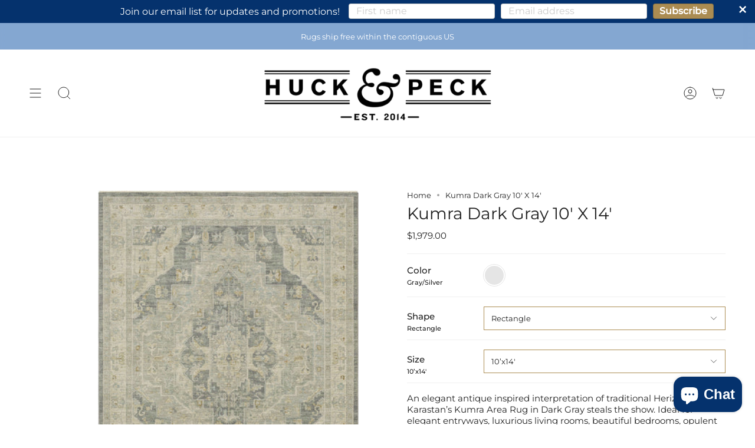

--- FILE ---
content_type: text/html; charset=utf-8
request_url: https://huckandpeck.com/products/kumra-dark-gray-10-x-14
body_size: 38988
content:
<!doctype html>
<html class="no-js no-touch supports-no-cookies" lang="en">

<head>      









      

      






<!-- seo-booster-json-ld-Breadcrumb -->
<script type="application/ld+json">
    {
        "@context": "http://schema.org",
        "@type": "BreadcrumbList",
        "itemListElement": [{
            "@type": "ListItem",
            "position": 1,
            "item": {
                "@type": "Website",
                "@id": "https://huckandpeck.com",
                "name": "Huck and Peck Furniture Store"
            }
        }]

 }
</script>

<!-- seo-booster-json-ld-product -->
<script type="application/ld+json">
    {
        "@context": "http://schema.org/",
        "@type": "Product",
        "productId": "86093744489",
        "mpn": "86093744489",
        "url": "https://huckandpeck.com/products/kumra-dark-gray-10-x-14",
        "name": "Kumra Dark Gray 10' X 14'",
        "image": "https://huckandpeck.com/cdn/shop/products/kumra-dark-gray-10-x-14-karastan-rugs-graysilver-rectangle-10x14-695392.jpg?v=1646533555",
        "description": "Kumra Dark Gray 10&#39; X 14&#39;",
        "brand": {
            "name": "Karastan Rugs"
        },
        "sku": "RG848 078 120168 IP",
        "weight": "0.0lb",
        "offers" : [
            {
                "@type" : "Offer" ,
                "mpn": "86093744489",
                "priceCurrency" : "USD" ,
                "price" : "1979.00" ,
                "priceValidUntil": "2026-04-25",
                "availability" : "http://schema.org/InStock" ,
                "itemCondition": "http://schema.org/NewCondition",
                "sku": "RG848 078 120168 IP",
                "name": "Gray/Silver / Rectangle / 10’x14&#39;",
                "url" : "https://huckandpeck.com/products/kumra-dark-gray-10-x-14?variant=39497445998669",
                "seller" : {
                    "@type" : "Organization",
                    "name" : "Huck and Peck Furniture Store"
                }
            }
        ]
    }
</script>

<!-- seo-booster-json-ld-store -->

<!-- seo-booster-website -->
<script type="application/ld+json">
{
   "@context": "http://schema.org",
   "@type": "WebSite",
   "url": "https://huckandpeck.com/",
   "potentialAction": {
     "@type": "SearchAction",
     "target": "https://huckandpeck.com/search?q={search_term_string}",
     "query-input": "required name=search_term_string"
   }
}
</script>
<!-- end-seo-booster-website -->

<!-- seo-booster-organization -->
<script type="application/ld+json">
{
	"@context": "http://schema.org",
	"@type": "Organization","name": "Huck & Peck Furniture","url": "https://huckandpeck.com","logo": "https://sb.secomapp.com/images/artwork/sb_logo_39306.png"

	,"sameAs" : [
	
		"https://www.huckandpeck.com",
	
		"https://www.instagram.com/huckandpeck",
	
		"https://www.facebook.com/huckandpeck"
	
	]}
</script>
<!-- end-seo-booster-organization -->


<!-- End - seo-booster-json-ld-store -->




<!-- seo-booster-json-ld-carousel -->
<script type="application/ld+json">
    {
      "@context":"https://schema.org",
      "@type":"ItemList",
      "itemListElement":[{
          "@type":"ListItem",
          "position": 1,
          "item": {
            "name": "Shop Our Showroom",
            "url": "https://huckandpeck.com/pages/shop-our-showroom"
            }
          },{
          "@type":"ListItem",
          "position": 2,
          "item": {
            "name": "Magnolia Home by Joanna Gaines",
            "url": "https://huckandpeck.com/collections/magnolia-home-by-joanna-gaines"
            }
          },{
          "@type":"ListItem",
          "position": 3,
          "item": {
            "name": "Justina Blakeney x Loloi",
            "url": "https://huckandpeck.com/collections/justina-blakeney-x-loloi-1"
            }
          },{
          "@type":"ListItem",
          "position": 4,
          "item": {
            "name": "Loloi Rugs",
            "url": "https://huckandpeck.com/collections/loloi-rugs-2"
            }
          }
      ]
    }
    </script>
    <!-- end-seo-booster-json-ld-carousel -->










   <meta name="description" content="An elegant antique inspired interpretation of traditional Heriz styles, Karastan’s Kumra Area Rug in Dark Gray steals the show. Ideal for elegant entryways, luxurious living rooms, beautiful bedrooms, opulent offices and more, the designs of the Adalia Collection are thoughtfully woven with a soft and stain-resistant blend of synthetic yarns. Imported from Turkey, each debut of this collection exudes international flair with a vintage fringed trim along the edges. Available in a spectrum of sizes, this area rug is beautiful as a set or solo. Huck and Peck Furniture Store">








  <title>Kumra Dark Gray 10' X 14' | Huck & Peck</title>



<script>
  document.addEventListener("DOMContentLoaded", function() {
    var head = document.head;
    var r = document.createElement('script');
    r.type = "module";
    r.integrity = "sha384-MWfCL6g1OTGsbSwfuMHc8+8J2u71/LA8dzlIN3ycajckxuZZmF+DNjdm7O6H3PSq";
    r.src = "//instant.page/5.1.1";
    r.defer = true;
    head.appendChild(r);
  });
</script>




    <meta charset="UTF-8">
  <meta http-equiv="X-UA-Compatible" content="IE=edge">
  <meta name="viewport" content="width=device-width, initial-scale=1.0">
  <meta name="theme-color" content="">
  <link rel="canonical" href="https://huckandpeck.com/products/kumra-dark-gray-10-x-14">
  <link rel="preconnect" href="https://cdn.shopify.com" crossorigin>
  <!-- ======================= Broadcast Theme V4.0.0 ========================= --><link rel="preconnect" href="https://fonts.shopifycdn.com" crossorigin><link href="//huckandpeck.com/cdn/shop/t/31/assets/theme.css?v=158491429374553927351679925359" as="style" rel="preload">
  <link href="//huckandpeck.com/cdn/shop/t/31/assets/vendor.js?v=20338928095176918551679925359" as="script" rel="preload">
  <link href="//huckandpeck.com/cdn/shop/t/31/assets/theme.js?v=113594532885572869161679925359" as="script" rel="preload">

    <link rel="icon" type="image/png" href="//huckandpeck.com/cdn/shop/files/Untitled_design_-_2023-03-28T181641.515.png?crop=center&height=32&v=1680041810&width=32">
  

  <!-- Title and description ================================================ -->
  
   

  

  <meta property="og:site_name" content="Huck and Peck Furniture Store">
<meta property="og:url" content="https://huckandpeck.com/products/kumra-dark-gray-10-x-14">
<meta property="og:title" content="Kumra Dark Gray 10&#39; X 14&#39;">
<meta property="og:type" content="product">
<meta property="og:description" content="An elegant antique inspired interpretation of traditional Heriz styles, Karastan’s Kumra Area Rug in Dark Gray steals the show. Ideal for elegant entryways, luxurious living rooms, beautiful bedrooms, opulent offices and more, the designs of the Adalia Collection are thoughtfully woven with a soft and stain-resistant b"><meta property="og:image" content="http://huckandpeck.com/cdn/shop/products/kumra-dark-gray-10-x-14-karastan-rugs-graysilver-rectangle-10x14-695392.jpg?v=1646533555">
  <meta property="og:image:secure_url" content="https://huckandpeck.com/cdn/shop/products/kumra-dark-gray-10-x-14-karastan-rugs-graysilver-rectangle-10x14-695392.jpg?v=1646533555">
  <meta property="og:image:width" content="2655">
  <meta property="og:image:height" content="3416"><meta property="og:price:amount" content="1,979.00">
  <meta property="og:price:currency" content="USD"><meta name="twitter:card" content="summary_large_image">
<meta name="twitter:title" content="Kumra Dark Gray 10&#39; X 14&#39;">
<meta name="twitter:description" content="An elegant antique inspired interpretation of traditional Heriz styles, Karastan’s Kumra Area Rug in Dark Gray steals the show. Ideal for elegant entryways, luxurious living rooms, beautiful bedrooms, opulent offices and more, the designs of the Adalia Collection are thoughtfully woven with a soft and stain-resistant b">

  <!-- CSS ================================================================== -->

  <link href="//huckandpeck.com/cdn/shop/t/31/assets/font-settings.css?v=168201110144695361091759332765" rel="stylesheet" type="text/css" media="all" />

  
<style data-shopify>

:root {--scrollbar-width: 0px;


--COLOR-VIDEO-BG: #f2f2f2;
--COLOR-BG-BRIGHTER: #f2f2f2;

--COLOR-BG: #ffffff;
--COLOR-BG-TRANSPARENT: rgba(255, 255, 255, 0);
--COLOR-BG-SECONDARY: #F7F7F7;
--COLOR-BG-RGB: 255, 255, 255;

--COLOR-TEXT-DARK: #000000;
--COLOR-TEXT: #212121;
--COLOR-TEXT-LIGHT: #646464;


/* === Opacity shades of grey ===*/
--COLOR-A5:  rgba(33, 33, 33, 0.05);
--COLOR-A10: rgba(33, 33, 33, 0.1);
--COLOR-A15: rgba(33, 33, 33, 0.15);
--COLOR-A20: rgba(33, 33, 33, 0.2);
--COLOR-A25: rgba(33, 33, 33, 0.25);
--COLOR-A30: rgba(33, 33, 33, 0.3);
--COLOR-A35: rgba(33, 33, 33, 0.35);
--COLOR-A40: rgba(33, 33, 33, 0.4);
--COLOR-A45: rgba(33, 33, 33, 0.45);
--COLOR-A50: rgba(33, 33, 33, 0.5);
--COLOR-A55: rgba(33, 33, 33, 0.55);
--COLOR-A60: rgba(33, 33, 33, 0.6);
--COLOR-A65: rgba(33, 33, 33, 0.65);
--COLOR-A70: rgba(33, 33, 33, 0.7);
--COLOR-A75: rgba(33, 33, 33, 0.75);
--COLOR-A80: rgba(33, 33, 33, 0.8);
--COLOR-A85: rgba(33, 33, 33, 0.85);
--COLOR-A90: rgba(33, 33, 33, 0.9);
--COLOR-A95: rgba(33, 33, 33, 0.95);

--COLOR-BORDER: rgb(240, 240, 240);
--COLOR-BORDER-LIGHT: #f6f6f6;
--COLOR-BORDER-HAIRLINE: #f7f7f7;
--COLOR-BORDER-DARK: #bdbdbd;/* === Bright color ===*/
--COLOR-PRIMARY: #ab8c52;
--COLOR-PRIMARY-HOVER: #806430;
--COLOR-PRIMARY-FADE: rgba(171, 140, 82, 0.05);
--COLOR-PRIMARY-FADE-HOVER: rgba(171, 140, 82, 0.1);
--COLOR-PRIMARY-LIGHT: #e8d4ae;--COLOR-PRIMARY-OPPOSITE: #ffffff;



/* === link Color ===*/
--COLOR-LINK: #212121;
--COLOR-LINK-HOVER: rgba(33, 33, 33, 0.7);
--COLOR-LINK-FADE: rgba(33, 33, 33, 0.05);
--COLOR-LINK-FADE-HOVER: rgba(33, 33, 33, 0.1);--COLOR-LINK-OPPOSITE: #ffffff;


/* === Product grid sale tags ===*/
--COLOR-SALE-BG: #f13131;
--COLOR-SALE-TEXT: #ffffff;--COLOR-SALE-TEXT-SECONDARY: #f13131;

/* === Product grid badges ===*/
--COLOR-BADGE-BG: #ffffff;
--COLOR-BADGE-TEXT: #212121;

/* === Product sale color ===*/
--COLOR-SALE: #d20000;

/* === Gray background on Product grid items ===*/--filter-bg: 1.0;/* === Helper colors for form error states ===*/
--COLOR-ERROR: #721C24;
--COLOR-ERROR-BG: #F8D7DA;
--COLOR-ERROR-BORDER: #F5C6CB;



  --RADIUS: 0px;
  --RADIUS-SELECT: 0px;


--COLOR-HEADER-BG: #ffffff;
--COLOR-HEADER-BG-TRANSPARENT: rgba(255, 255, 255, 0);
--COLOR-HEADER-LINK: #212121;
--COLOR-HEADER-LINK-HOVER: rgba(33, 33, 33, 0.7);

--COLOR-MENU-BG: #ffffff;
--COLOR-MENU-LINK: #212121;
--COLOR-MENU-LINK-HOVER: rgba(33, 33, 33, 0.7);
--COLOR-SUBMENU-BG: #ffffff;
--COLOR-SUBMENU-LINK: #212121;
--COLOR-SUBMENU-LINK-HOVER: rgba(33, 33, 33, 0.7);
--COLOR-SUBMENU-TEXT-LIGHT: #646464;
--COLOR-MENU-TRANSPARENT: #ffffff;
--COLOR-MENU-TRANSPARENT-HOVER: rgba(255, 255, 255, 0.7);

--COLOR-FOOTER-BG: #212121;
--COLOR-FOOTER-TEXT: #ffffff;
--COLOR-FOOTER-LINK: #ffffff;
--COLOR-FOOTER-LINK-HOVER: rgba(255, 255, 255, 0.7);
--COLOR-FOOTER-BORDER: #212121;

--TRANSPARENT: rgba(255, 255, 255, 0);

/* === Default overlay opacity ===*/
--overlay-opacity: 0;
--underlay-opacity: 0.4;
--underlay-bg: #000;

/* === Custom Cursor ===*/
--ICON-ZOOM-IN: url( "//huckandpeck.com/cdn/shop/t/31/assets/icon-zoom-in.svg?v=182473373117644429561679925359" );
--ICON-ZOOM-OUT: url( "//huckandpeck.com/cdn/shop/t/31/assets/icon-zoom-out.svg?v=101497157853986683871679925359" );

/* === Custom Icons ===*/


  
  --ICON-ADD-BAG: url( "//huckandpeck.com/cdn/shop/t/31/assets/icon-add-bag.svg?v=23763382405227654651679925359" );
  --ICON-ADD-CART: url( "//huckandpeck.com/cdn/shop/t/31/assets/icon-add-cart.svg?v=3962293684743587821679925359" );
  --ICON-ARROW-LEFT: url( "//huckandpeck.com/cdn/shop/t/31/assets/icon-arrow-left.svg?v=136066145774695772731679925359" );
  --ICON-ARROW-RIGHT: url( "//huckandpeck.com/cdn/shop/t/31/assets/icon-arrow-right.svg?v=150928298113663093401679925359" );
  --ICON-SELECT: url("//huckandpeck.com/cdn/shop/t/31/assets/icon-select.svg?v=167170173659852274001679925359");


--PRODUCT-GRID-ASPECT-RATIO: 120.0%;

/* === Typography ===*/
--FONT-WEIGHT-BODY: 400;
--FONT-WEIGHT-BODY-BOLD: 500;

--FONT-STACK-BODY: Montserrat, sans-serif;
--FONT-STYLE-BODY: normal;
--FONT-STYLE-BODY-ITALIC: italic;
--FONT-ADJUST-BODY: 0.95;

--FONT-WEIGHT-HEADING: 400;
--FONT-WEIGHT-HEADING-BOLD: 500;

--FONT-STACK-HEADING: Montserrat, sans-serif;
--FONT-STYLE-HEADING: normal;
--FONT-STYLE-HEADING-ITALIC: italic;
--FONT-ADJUST-HEADING: 1.0;

--FONT-STACK-NAV: Montserrat, sans-serif;
--FONT-STYLE-NAV: normal;
--FONT-STYLE-NAV-ITALIC: italic;
--FONT-ADJUST-NAV: 1.0;

--FONT-WEIGHT-NAV: 400;
--FONT-WEIGHT-NAV-BOLD: 500;

--FONT-SIZE-BASE: 0.95rem;
--FONT-SIZE-BASE-PERCENT: 0.95;

/* === Parallax ===*/
--PARALLAX-STRENGTH-MIN: 120.0%;
--PARALLAX-STRENGTH-MAX: 130.0%;--LAYOUT-OUTER: 50px;
  --LAYOUT-GUTTER: 32px;
  --LAYOUT-OUTER-MEDIUM: 30px;
  --LAYOUT-GUTTER-MEDIUM: 22px;
  --LAYOUT-OUTER-SMALL: 16px;
  --LAYOUT-GUTTER-SMALL: 16px;--base-animation-delay: 0ms;
--line-height-normal: 1.375; /* Equals to line-height: normal; */--SIDEBAR-WIDTH: 288px;
  --SIDEBAR-WIDTH-MEDIUM: 258px;--ICON-STROKE-WIDTH: 1px;/* === Button General ===*/
--BTN-FONT-STACK: Poppins, sans-serif;
--BTN-FONT-WEIGHT: 400;
--BTN-FONT-STYLE: normal;
--BTN-FONT-SIZE: 14px;

--BTN-LETTER-SPACING: 0.1em;
--BTN-UPPERCASE: uppercase;

/* === Button Primary ===*/
--BTN-PRIMARY-BORDER-COLOR: #AB8C52;
--BTN-PRIMARY-BG-COLOR: #AB8C52;
--BTN-PRIMARY-TEXT-COLOR: #fff;


  --BTN-PRIMARY-BG-COLOR-BRIGHTER: #9a7e4a;


/* === Button Secondary ===*/
--BTN-SECONDARY-BORDER-COLOR: #8191A4;
--BTN-SECONDARY-BG-COLOR: #8191A4;
--BTN-SECONDARY-TEXT-COLOR: #212121;


  --BTN-SECONDARY-BG-COLOR-BRIGHTER: #728499;


/* === Button White ===*/
--TEXT-BTN-BORDER-WHITE: #fff;
--TEXT-BTN-BG-WHITE: #fff;
--TEXT-BTN-WHITE: #000;
--TEXT-BTN-BG-WHITE-BRIGHTER: #f2f2f2;

/* === Button Black ===*/
--TEXT-BTN-BG-BLACK: #000;
--TEXT-BTN-BORDER-BLACK: #000;
--TEXT-BTN-BLACK: #fff;
--TEXT-BTN-BG-BLACK-BRIGHTER: #1a1a1a;

/* === Cart Gradient ===*/


  --FREE-SHIPPING-GRADIENT: linear-gradient(to right, var(--COLOR-PRIMARY-LIGHT) 0%, var(--COLOR-PRIMARY) 100%);


}
</style>


  <link href="//huckandpeck.com/cdn/shop/t/31/assets/theme.css?v=158491429374553927351679925359" rel="stylesheet" type="text/css" media="all" />

  

  <script>
    if (window.navigator.userAgent.indexOf('MSIE ') > 0 || window.navigator.userAgent.indexOf('Trident/') > 0) {
      document.documentElement.className = document.documentElement.className + ' ie';

      var scripts = document.getElementsByTagName('script')[0];
      var polyfill = document.createElement("script");
      polyfill.defer = true;
      polyfill.src = "//huckandpeck.com/cdn/shop/t/31/assets/ie11.js?v=144489047535103983231679925359";

      scripts.parentNode.insertBefore(polyfill, scripts);
    } else {
      document.documentElement.className = document.documentElement.className.replace('no-js', 'js');
    }

    let root = '/';
    if (root[root.length - 1] !== '/') {
      root = root + '/';
    }

    window.theme = {
      routes: {
        root: root,
        cart: '/cart',
        cart_add_url: '/cart/add',
        product_recommendations_url: '/recommendations/products',
        predictive_search_url: '/search/suggest',
        addresses_url: '/account/addresses'
      },
      assets: {
        photoswipe: '//huckandpeck.com/cdn/shop/t/31/assets/photoswipe.js?v=162613001030112971491679925359',
        smoothscroll: '//huckandpeck.com/cdn/shop/t/31/assets/smoothscroll.js?v=37906625415260927261679925359',
        swatches: '//huckandpeck.com/cdn/shop/t/31/assets/swatches.json?v=16414376931683748731742238331',
        base: "//huckandpeck.com/cdn/shop/t/31/assets/",
      },
      strings: {
        addToCart: "Add to cart",
        soldOut: "Sold Out",
        from: "From",
        preOrder: "Pre-order",
        sale: "Sale",
        subscription: "Subscription",
        unavailable: "Unavailable",
        unitPrice: "Unit price",
        unitPriceSeparator: "per",
        shippingCalcSubmitButton: "Calculate shipping",
        shippingCalcSubmitButtonDisabled: "Calculating...",
        selectValue: "Select value",
        selectColor: "Select color",
        oneColor: "color",
        otherColor: "colors",
        upsellAddToCart: "Add",
        free: "Call for Pricing",
        swatchesColor: "Color, Colour"
      },
      settings: {
        customerLoggedIn: null ? true : false,
        cartDrawerEnabled: false,
        enableQuickAdd: true,
        enableAnimations: true,
        transparentHeader: false,
        variantOnSale: true,
      },
      moneyFormat: false ? "${{amount}} USD" : "${{amount}}",
      moneyWithoutCurrencyFormat: "${{amount}}",
      moneyWithCurrencyFormat: "${{amount}} USD",
      subtotal: 0,
      info: {
        name: 'broadcast'
      },
      version: '4.0.0'
    };

    if (window.performance) {
      window.performance.mark('init');
    } else {
      window.fastNetworkAndCPU = false;
    }
  </script>

  

  <!-- Theme Javascript ============================================================== -->
  <script src="//huckandpeck.com/cdn/shop/t/31/assets/vendor.js?v=20338928095176918551679925359" defer="defer"></script>
  <script src="//huckandpeck.com/cdn/shop/t/31/assets/theme.js?v=113594532885572869161679925359" defer="defer"></script><!-- Shopify app scripts =========================================================== -->

  <script>window.performance && window.performance.mark && window.performance.mark('shopify.content_for_header.start');</script><meta name="google-site-verification" content="927pGDB5QeT5QGrZU0xvBejjt0a1Bt3jNZit2scyTBQ">
<meta id="shopify-digital-wallet" name="shopify-digital-wallet" content="/17484481/digital_wallets/dialog">
<meta name="shopify-checkout-api-token" content="acf4df3ef15c2c0b32dad857037d0ec2">
<meta id="in-context-paypal-metadata" data-shop-id="17484481" data-venmo-supported="false" data-environment="production" data-locale="en_US" data-paypal-v4="true" data-currency="USD">
<link rel="alternate" type="application/json+oembed" href="https://huckandpeck.com/products/kumra-dark-gray-10-x-14.oembed">
<script async="async" src="/checkouts/internal/preloads.js?locale=en-US"></script>
<link rel="preconnect" href="https://shop.app" crossorigin="anonymous">
<script async="async" src="https://shop.app/checkouts/internal/preloads.js?locale=en-US&shop_id=17484481" crossorigin="anonymous"></script>
<script id="apple-pay-shop-capabilities" type="application/json">{"shopId":17484481,"countryCode":"US","currencyCode":"USD","merchantCapabilities":["supports3DS"],"merchantId":"gid:\/\/shopify\/Shop\/17484481","merchantName":"Huck and Peck Furniture Store","requiredBillingContactFields":["postalAddress","email","phone"],"requiredShippingContactFields":["postalAddress","email","phone"],"shippingType":"shipping","supportedNetworks":["visa","masterCard","amex","discover","elo","jcb"],"total":{"type":"pending","label":"Huck and Peck Furniture Store","amount":"1.00"},"shopifyPaymentsEnabled":true,"supportsSubscriptions":true}</script>
<script id="shopify-features" type="application/json">{"accessToken":"acf4df3ef15c2c0b32dad857037d0ec2","betas":["rich-media-storefront-analytics"],"domain":"huckandpeck.com","predictiveSearch":true,"shopId":17484481,"locale":"en"}</script>
<script>var Shopify = Shopify || {};
Shopify.shop = "huck-peck.myshopify.com";
Shopify.locale = "en";
Shopify.currency = {"active":"USD","rate":"1.0"};
Shopify.country = "US";
Shopify.theme = {"name":"Broadcast Rachel's edits + Color swatches\/filters","id":136681193702,"schema_name":"Broadcast","schema_version":"4.0.0","theme_store_id":868,"role":"main"};
Shopify.theme.handle = "null";
Shopify.theme.style = {"id":null,"handle":null};
Shopify.cdnHost = "huckandpeck.com/cdn";
Shopify.routes = Shopify.routes || {};
Shopify.routes.root = "/";</script>
<script type="module">!function(o){(o.Shopify=o.Shopify||{}).modules=!0}(window);</script>
<script>!function(o){function n(){var o=[];function n(){o.push(Array.prototype.slice.apply(arguments))}return n.q=o,n}var t=o.Shopify=o.Shopify||{};t.loadFeatures=n(),t.autoloadFeatures=n()}(window);</script>
<script>
  window.ShopifyPay = window.ShopifyPay || {};
  window.ShopifyPay.apiHost = "shop.app\/pay";
  window.ShopifyPay.redirectState = null;
</script>
<script id="shop-js-analytics" type="application/json">{"pageType":"product"}</script>
<script defer="defer" async type="module" src="//huckandpeck.com/cdn/shopifycloud/shop-js/modules/v2/client.init-shop-cart-sync_BT-GjEfc.en.esm.js"></script>
<script defer="defer" async type="module" src="//huckandpeck.com/cdn/shopifycloud/shop-js/modules/v2/chunk.common_D58fp_Oc.esm.js"></script>
<script defer="defer" async type="module" src="//huckandpeck.com/cdn/shopifycloud/shop-js/modules/v2/chunk.modal_xMitdFEc.esm.js"></script>
<script type="module">
  await import("//huckandpeck.com/cdn/shopifycloud/shop-js/modules/v2/client.init-shop-cart-sync_BT-GjEfc.en.esm.js");
await import("//huckandpeck.com/cdn/shopifycloud/shop-js/modules/v2/chunk.common_D58fp_Oc.esm.js");
await import("//huckandpeck.com/cdn/shopifycloud/shop-js/modules/v2/chunk.modal_xMitdFEc.esm.js");

  window.Shopify.SignInWithShop?.initShopCartSync?.({"fedCMEnabled":true,"windoidEnabled":true});

</script>
<script defer="defer" async type="module" src="//huckandpeck.com/cdn/shopifycloud/shop-js/modules/v2/client.payment-terms_Ci9AEqFq.en.esm.js"></script>
<script defer="defer" async type="module" src="//huckandpeck.com/cdn/shopifycloud/shop-js/modules/v2/chunk.common_D58fp_Oc.esm.js"></script>
<script defer="defer" async type="module" src="//huckandpeck.com/cdn/shopifycloud/shop-js/modules/v2/chunk.modal_xMitdFEc.esm.js"></script>
<script type="module">
  await import("//huckandpeck.com/cdn/shopifycloud/shop-js/modules/v2/client.payment-terms_Ci9AEqFq.en.esm.js");
await import("//huckandpeck.com/cdn/shopifycloud/shop-js/modules/v2/chunk.common_D58fp_Oc.esm.js");
await import("//huckandpeck.com/cdn/shopifycloud/shop-js/modules/v2/chunk.modal_xMitdFEc.esm.js");

  
</script>
<script>
  window.Shopify = window.Shopify || {};
  if (!window.Shopify.featureAssets) window.Shopify.featureAssets = {};
  window.Shopify.featureAssets['shop-js'] = {"shop-cart-sync":["modules/v2/client.shop-cart-sync_DZOKe7Ll.en.esm.js","modules/v2/chunk.common_D58fp_Oc.esm.js","modules/v2/chunk.modal_xMitdFEc.esm.js"],"init-fed-cm":["modules/v2/client.init-fed-cm_B6oLuCjv.en.esm.js","modules/v2/chunk.common_D58fp_Oc.esm.js","modules/v2/chunk.modal_xMitdFEc.esm.js"],"shop-cash-offers":["modules/v2/client.shop-cash-offers_D2sdYoxE.en.esm.js","modules/v2/chunk.common_D58fp_Oc.esm.js","modules/v2/chunk.modal_xMitdFEc.esm.js"],"shop-login-button":["modules/v2/client.shop-login-button_QeVjl5Y3.en.esm.js","modules/v2/chunk.common_D58fp_Oc.esm.js","modules/v2/chunk.modal_xMitdFEc.esm.js"],"pay-button":["modules/v2/client.pay-button_DXTOsIq6.en.esm.js","modules/v2/chunk.common_D58fp_Oc.esm.js","modules/v2/chunk.modal_xMitdFEc.esm.js"],"shop-button":["modules/v2/client.shop-button_DQZHx9pm.en.esm.js","modules/v2/chunk.common_D58fp_Oc.esm.js","modules/v2/chunk.modal_xMitdFEc.esm.js"],"avatar":["modules/v2/client.avatar_BTnouDA3.en.esm.js"],"init-windoid":["modules/v2/client.init-windoid_CR1B-cfM.en.esm.js","modules/v2/chunk.common_D58fp_Oc.esm.js","modules/v2/chunk.modal_xMitdFEc.esm.js"],"init-shop-for-new-customer-accounts":["modules/v2/client.init-shop-for-new-customer-accounts_C_vY_xzh.en.esm.js","modules/v2/client.shop-login-button_QeVjl5Y3.en.esm.js","modules/v2/chunk.common_D58fp_Oc.esm.js","modules/v2/chunk.modal_xMitdFEc.esm.js"],"init-shop-email-lookup-coordinator":["modules/v2/client.init-shop-email-lookup-coordinator_BI7n9ZSv.en.esm.js","modules/v2/chunk.common_D58fp_Oc.esm.js","modules/v2/chunk.modal_xMitdFEc.esm.js"],"init-shop-cart-sync":["modules/v2/client.init-shop-cart-sync_BT-GjEfc.en.esm.js","modules/v2/chunk.common_D58fp_Oc.esm.js","modules/v2/chunk.modal_xMitdFEc.esm.js"],"shop-toast-manager":["modules/v2/client.shop-toast-manager_DiYdP3xc.en.esm.js","modules/v2/chunk.common_D58fp_Oc.esm.js","modules/v2/chunk.modal_xMitdFEc.esm.js"],"init-customer-accounts":["modules/v2/client.init-customer-accounts_D9ZNqS-Q.en.esm.js","modules/v2/client.shop-login-button_QeVjl5Y3.en.esm.js","modules/v2/chunk.common_D58fp_Oc.esm.js","modules/v2/chunk.modal_xMitdFEc.esm.js"],"init-customer-accounts-sign-up":["modules/v2/client.init-customer-accounts-sign-up_iGw4briv.en.esm.js","modules/v2/client.shop-login-button_QeVjl5Y3.en.esm.js","modules/v2/chunk.common_D58fp_Oc.esm.js","modules/v2/chunk.modal_xMitdFEc.esm.js"],"shop-follow-button":["modules/v2/client.shop-follow-button_CqMgW2wH.en.esm.js","modules/v2/chunk.common_D58fp_Oc.esm.js","modules/v2/chunk.modal_xMitdFEc.esm.js"],"checkout-modal":["modules/v2/client.checkout-modal_xHeaAweL.en.esm.js","modules/v2/chunk.common_D58fp_Oc.esm.js","modules/v2/chunk.modal_xMitdFEc.esm.js"],"shop-login":["modules/v2/client.shop-login_D91U-Q7h.en.esm.js","modules/v2/chunk.common_D58fp_Oc.esm.js","modules/v2/chunk.modal_xMitdFEc.esm.js"],"lead-capture":["modules/v2/client.lead-capture_BJmE1dJe.en.esm.js","modules/v2/chunk.common_D58fp_Oc.esm.js","modules/v2/chunk.modal_xMitdFEc.esm.js"],"payment-terms":["modules/v2/client.payment-terms_Ci9AEqFq.en.esm.js","modules/v2/chunk.common_D58fp_Oc.esm.js","modules/v2/chunk.modal_xMitdFEc.esm.js"]};
</script>
<script>(function() {
  var isLoaded = false;
  function asyncLoad() {
    if (isLoaded) return;
    isLoaded = true;
    var urls = ["https:\/\/cdn.seguno.com\/storefront.js?v=1.0.0\u0026id=351f74139e9840af8a1330a06e28c37f\u0026bv=1749758511000\u0026cv=1749758511000\u0026shop=huck-peck.myshopify.com","https:\/\/schemaplusfiles.s3.amazonaws.com\/loader.min.js?shop=huck-peck.myshopify.com"];
    for (var i = 0; i < urls.length; i++) {
      var s = document.createElement('script');
      s.type = 'text/javascript';
      s.async = true;
      s.src = urls[i];
      var x = document.getElementsByTagName('script')[0];
      x.parentNode.insertBefore(s, x);
    }
  };
  if(window.attachEvent) {
    window.attachEvent('onload', asyncLoad);
  } else {
    window.addEventListener('load', asyncLoad, false);
  }
})();</script>
<script id="__st">var __st={"a":17484481,"offset":-18000,"reqid":"8f0307ab-e16f-4342-9ccc-68c9faa52a9d-1769382561","pageurl":"huckandpeck.com\/products\/kumra-dark-gray-10-x-14","u":"08c6d557ade3","p":"product","rtyp":"product","rid":6677235138637};</script>
<script>window.ShopifyPaypalV4VisibilityTracking = true;</script>
<script id="captcha-bootstrap">!function(){'use strict';const t='contact',e='account',n='new_comment',o=[[t,t],['blogs',n],['comments',n],[t,'customer']],c=[[e,'customer_login'],[e,'guest_login'],[e,'recover_customer_password'],[e,'create_customer']],r=t=>t.map((([t,e])=>`form[action*='/${t}']:not([data-nocaptcha='true']) input[name='form_type'][value='${e}']`)).join(','),a=t=>()=>t?[...document.querySelectorAll(t)].map((t=>t.form)):[];function s(){const t=[...o],e=r(t);return a(e)}const i='password',u='form_key',d=['recaptcha-v3-token','g-recaptcha-response','h-captcha-response',i],f=()=>{try{return window.sessionStorage}catch{return}},m='__shopify_v',_=t=>t.elements[u];function p(t,e,n=!1){try{const o=window.sessionStorage,c=JSON.parse(o.getItem(e)),{data:r}=function(t){const{data:e,action:n}=t;return t[m]||n?{data:e,action:n}:{data:t,action:n}}(c);for(const[e,n]of Object.entries(r))t.elements[e]&&(t.elements[e].value=n);n&&o.removeItem(e)}catch(o){console.error('form repopulation failed',{error:o})}}const l='form_type',E='cptcha';function T(t){t.dataset[E]=!0}const w=window,h=w.document,L='Shopify',v='ce_forms',y='captcha';let A=!1;((t,e)=>{const n=(g='f06e6c50-85a8-45c8-87d0-21a2b65856fe',I='https://cdn.shopify.com/shopifycloud/storefront-forms-hcaptcha/ce_storefront_forms_captcha_hcaptcha.v1.5.2.iife.js',D={infoText:'Protected by hCaptcha',privacyText:'Privacy',termsText:'Terms'},(t,e,n)=>{const o=w[L][v],c=o.bindForm;if(c)return c(t,g,e,D).then(n);var r;o.q.push([[t,g,e,D],n]),r=I,A||(h.body.append(Object.assign(h.createElement('script'),{id:'captcha-provider',async:!0,src:r})),A=!0)});var g,I,D;w[L]=w[L]||{},w[L][v]=w[L][v]||{},w[L][v].q=[],w[L][y]=w[L][y]||{},w[L][y].protect=function(t,e){n(t,void 0,e),T(t)},Object.freeze(w[L][y]),function(t,e,n,w,h,L){const[v,y,A,g]=function(t,e,n){const i=e?o:[],u=t?c:[],d=[...i,...u],f=r(d),m=r(i),_=r(d.filter((([t,e])=>n.includes(e))));return[a(f),a(m),a(_),s()]}(w,h,L),I=t=>{const e=t.target;return e instanceof HTMLFormElement?e:e&&e.form},D=t=>v().includes(t);t.addEventListener('submit',(t=>{const e=I(t);if(!e)return;const n=D(e)&&!e.dataset.hcaptchaBound&&!e.dataset.recaptchaBound,o=_(e),c=g().includes(e)&&(!o||!o.value);(n||c)&&t.preventDefault(),c&&!n&&(function(t){try{if(!f())return;!function(t){const e=f();if(!e)return;const n=_(t);if(!n)return;const o=n.value;o&&e.removeItem(o)}(t);const e=Array.from(Array(32),(()=>Math.random().toString(36)[2])).join('');!function(t,e){_(t)||t.append(Object.assign(document.createElement('input'),{type:'hidden',name:u})),t.elements[u].value=e}(t,e),function(t,e){const n=f();if(!n)return;const o=[...t.querySelectorAll(`input[type='${i}']`)].map((({name:t})=>t)),c=[...d,...o],r={};for(const[a,s]of new FormData(t).entries())c.includes(a)||(r[a]=s);n.setItem(e,JSON.stringify({[m]:1,action:t.action,data:r}))}(t,e)}catch(e){console.error('failed to persist form',e)}}(e),e.submit())}));const S=(t,e)=>{t&&!t.dataset[E]&&(n(t,e.some((e=>e===t))),T(t))};for(const o of['focusin','change'])t.addEventListener(o,(t=>{const e=I(t);D(e)&&S(e,y())}));const B=e.get('form_key'),M=e.get(l),P=B&&M;t.addEventListener('DOMContentLoaded',(()=>{const t=y();if(P)for(const e of t)e.elements[l].value===M&&p(e,B);[...new Set([...A(),...v().filter((t=>'true'===t.dataset.shopifyCaptcha))])].forEach((e=>S(e,t)))}))}(h,new URLSearchParams(w.location.search),n,t,e,['guest_login'])})(!0,!0)}();</script>
<script integrity="sha256-4kQ18oKyAcykRKYeNunJcIwy7WH5gtpwJnB7kiuLZ1E=" data-source-attribution="shopify.loadfeatures" defer="defer" src="//huckandpeck.com/cdn/shopifycloud/storefront/assets/storefront/load_feature-a0a9edcb.js" crossorigin="anonymous"></script>
<script crossorigin="anonymous" defer="defer" src="//huckandpeck.com/cdn/shopifycloud/storefront/assets/shopify_pay/storefront-65b4c6d7.js?v=20250812"></script>
<script data-source-attribution="shopify.dynamic_checkout.dynamic.init">var Shopify=Shopify||{};Shopify.PaymentButton=Shopify.PaymentButton||{isStorefrontPortableWallets:!0,init:function(){window.Shopify.PaymentButton.init=function(){};var t=document.createElement("script");t.src="https://huckandpeck.com/cdn/shopifycloud/portable-wallets/latest/portable-wallets.en.js",t.type="module",document.head.appendChild(t)}};
</script>
<script data-source-attribution="shopify.dynamic_checkout.buyer_consent">
  function portableWalletsHideBuyerConsent(e){var t=document.getElementById("shopify-buyer-consent"),n=document.getElementById("shopify-subscription-policy-button");t&&n&&(t.classList.add("hidden"),t.setAttribute("aria-hidden","true"),n.removeEventListener("click",e))}function portableWalletsShowBuyerConsent(e){var t=document.getElementById("shopify-buyer-consent"),n=document.getElementById("shopify-subscription-policy-button");t&&n&&(t.classList.remove("hidden"),t.removeAttribute("aria-hidden"),n.addEventListener("click",e))}window.Shopify?.PaymentButton&&(window.Shopify.PaymentButton.hideBuyerConsent=portableWalletsHideBuyerConsent,window.Shopify.PaymentButton.showBuyerConsent=portableWalletsShowBuyerConsent);
</script>
<script>
  function portableWalletsCleanup(e){e&&e.src&&console.error("Failed to load portable wallets script "+e.src);var t=document.querySelectorAll("shopify-accelerated-checkout .shopify-payment-button__skeleton, shopify-accelerated-checkout-cart .wallet-cart-button__skeleton"),e=document.getElementById("shopify-buyer-consent");for(let e=0;e<t.length;e++)t[e].remove();e&&e.remove()}function portableWalletsNotLoadedAsModule(e){e instanceof ErrorEvent&&"string"==typeof e.message&&e.message.includes("import.meta")&&"string"==typeof e.filename&&e.filename.includes("portable-wallets")&&(window.removeEventListener("error",portableWalletsNotLoadedAsModule),window.Shopify.PaymentButton.failedToLoad=e,"loading"===document.readyState?document.addEventListener("DOMContentLoaded",window.Shopify.PaymentButton.init):window.Shopify.PaymentButton.init())}window.addEventListener("error",portableWalletsNotLoadedAsModule);
</script>

<script type="module" src="https://huckandpeck.com/cdn/shopifycloud/portable-wallets/latest/portable-wallets.en.js" onError="portableWalletsCleanup(this)" crossorigin="anonymous"></script>
<script nomodule>
  document.addEventListener("DOMContentLoaded", portableWalletsCleanup);
</script>

<link id="shopify-accelerated-checkout-styles" rel="stylesheet" media="screen" href="https://huckandpeck.com/cdn/shopifycloud/portable-wallets/latest/accelerated-checkout-backwards-compat.css" crossorigin="anonymous">
<style id="shopify-accelerated-checkout-cart">
        #shopify-buyer-consent {
  margin-top: 1em;
  display: inline-block;
  width: 100%;
}

#shopify-buyer-consent.hidden {
  display: none;
}

#shopify-subscription-policy-button {
  background: none;
  border: none;
  padding: 0;
  text-decoration: underline;
  font-size: inherit;
  cursor: pointer;
}

#shopify-subscription-policy-button::before {
  box-shadow: none;
}

      </style>
<script id="sections-script" data-sections="footer" defer="defer" src="//huckandpeck.com/cdn/shop/t/31/compiled_assets/scripts.js?v=7953"></script>
<script>window.performance && window.performance.mark && window.performance.mark('shopify.content_for_header.end');</script>

<script>
/* don't expect this to work on older ie */
window.oncontextmenu = function () { return false; }
</script>
  
<!-- BEGIN app block: shopify://apps/seguno-popups/blocks/popup-app-embed/f53bd66f-9a20-4ce2-ae2e-ccbd0148bd4b --><meta property="seguno:shop-id" content="17484481" />


<!-- END app block --><!-- BEGIN app block: shopify://apps/yotpo-product-reviews/blocks/reviews_tab/eb7dfd7d-db44-4334-bc49-c893b51b36cf -->



<!-- END app block --><!-- BEGIN app block: shopify://apps/xo-insert-code/blocks/insert-code-header/72017b12-3679-442e-b23c-5c62460717f5 --><!-- XO-InsertCode Header -->


<script src="https://apis.google.com/js/platform.js?onload=renderOptIn" async defer></script>

<script>
  window.renderOptIn = function() {
    window.gapi.load('surveyoptin', function() {
      window.gapi.surveyoptin.render(
        {
          // REQUIRED FIELDS
          "merchant_id": 239353027,
          "order_id": "ORDER_ID",
          "email": "CUSTOMER_EMAIL",
          "delivery_country": "COUNTRY_CODE",
          "estimated_delivery_date": "YYYY-MM-DD",

          // OPTIONAL FIELDS
          "products": [{"gtin":"GTIN1"}, {"gtin":"GTIN2"}]
        });
    });
  }
</script>
  
<!-- Facebook Pixel Code -->
<script>
  !function(f,b,e,v,n,t,s)
  {if(f.fbq)return;n=f.fbq=function(){n.callMethod?
  n.callMethod.apply(n,arguments):n.queue.push(arguments)};
  if(!f._fbq)f._fbq=n;n.push=n;n.loaded=!0;n.version='2.0';
  n.queue=[];t=b.createElement(e);t.async=!0;
  t.src=v;s=b.getElementsByTagName(e)[0];
  s.parentNode.insertBefore(t,s)}(window, document,'script',
  'https://connect.facebook.net/en_US/fbevents.js');
  fbq('init', '607009169424894');
  fbq('track', 'PageView');
</script>
<noscript><img height="1" width="1" style="display:none"
  src="https://www.facebook.com/tr?id=607009169424894&ev=PageView&noscript=1"
/></noscript>
<!-- End Facebook Pixel Code -->
  
<!-- Google tag (gtag.js) -->
<script async src="https://www.googletagmanager.com/gtag/js?id=AW-856407193"></script>
<script>
  window.dataLayer = window.dataLayer || [];
  function gtag(){dataLayer.push(arguments);}
  gtag('js', new Date());

  gtag('config', 'AW-856407193');
</script>
  
<meta name="p:domain_verify" content="e13674fbee4d2d1269bfe890479aea58"/>
  
<!-- Google tag (gtag.js) -->
<script async src="https://www.googletagmanager.com/gtag/js?id=G-Y6RCNME6Z1"></script>
<script>
  window.dataLayer = window.dataLayer || [];
  function gtag(){dataLayer.push(arguments);}
  gtag('js', new Date());

  gtag('config', 'G-Y6RCNME6Z1');
</script>
  
<!-- Google Tag Manager -->
<script>(function(w,d,s,l,i){w[l]=w[l]||[];w[l].push({'gtm.start':
new Date().getTime(),event:'gtm.js'});var f=d.getElementsByTagName(s)[0],
j=d.createElement(s),dl=l!='dataLayer'?'&l='+l:'';j.async=true;j.src=
'https://www.googletagmanager.com/gtm.js?id='+i+dl;f.parentNode.insertBefore(j,f);
})(window,document,'script','dataLayer','GTM-NQXRWTK');</script>
<!-- End Google Tag Manager -->

<!-- Event snippet for Add to Cart conversion page -->
<script>
  gtag('event', 'conversion', {'send_to': 'AW-856407193/zkRRCKGTgJ0YEJn5rpgD'});
</script>

  
<!-- End: XO-InsertCode Header -->


<!-- END app block --><!-- BEGIN app block: shopify://apps/yotpo-product-reviews/blocks/settings/eb7dfd7d-db44-4334-bc49-c893b51b36cf -->


  <script type="text/javascript" src="https://cdn-widgetsrepository.yotpo.com/v1/loader/FFbh5HpXJBIcVTUIvvBCFLFAPJZSfz41roDu1NqT?languageCode=en" async></script>



  
<!-- END app block --><script src="https://cdn.shopify.com/extensions/0199c427-df3e-7dbf-8171-b4fecbfad766/popup-11/assets/popup.js" type="text/javascript" defer="defer"></script>
<script src="https://cdn.shopify.com/extensions/e8878072-2f6b-4e89-8082-94b04320908d/inbox-1254/assets/inbox-chat-loader.js" type="text/javascript" defer="defer"></script>
<link href="https://monorail-edge.shopifysvc.com" rel="dns-prefetch">
<script>(function(){if ("sendBeacon" in navigator && "performance" in window) {try {var session_token_from_headers = performance.getEntriesByType('navigation')[0].serverTiming.find(x => x.name == '_s').description;} catch {var session_token_from_headers = undefined;}var session_cookie_matches = document.cookie.match(/_shopify_s=([^;]*)/);var session_token_from_cookie = session_cookie_matches && session_cookie_matches.length === 2 ? session_cookie_matches[1] : "";var session_token = session_token_from_headers || session_token_from_cookie || "";function handle_abandonment_event(e) {var entries = performance.getEntries().filter(function(entry) {return /monorail-edge.shopifysvc.com/.test(entry.name);});if (!window.abandonment_tracked && entries.length === 0) {window.abandonment_tracked = true;var currentMs = Date.now();var navigation_start = performance.timing.navigationStart;var payload = {shop_id: 17484481,url: window.location.href,navigation_start,duration: currentMs - navigation_start,session_token,page_type: "product"};window.navigator.sendBeacon("https://monorail-edge.shopifysvc.com/v1/produce", JSON.stringify({schema_id: "online_store_buyer_site_abandonment/1.1",payload: payload,metadata: {event_created_at_ms: currentMs,event_sent_at_ms: currentMs}}));}}window.addEventListener('pagehide', handle_abandonment_event);}}());</script>
<script id="web-pixels-manager-setup">(function e(e,d,r,n,o){if(void 0===o&&(o={}),!Boolean(null===(a=null===(i=window.Shopify)||void 0===i?void 0:i.analytics)||void 0===a?void 0:a.replayQueue)){var i,a;window.Shopify=window.Shopify||{};var t=window.Shopify;t.analytics=t.analytics||{};var s=t.analytics;s.replayQueue=[],s.publish=function(e,d,r){return s.replayQueue.push([e,d,r]),!0};try{self.performance.mark("wpm:start")}catch(e){}var l=function(){var e={modern:/Edge?\/(1{2}[4-9]|1[2-9]\d|[2-9]\d{2}|\d{4,})\.\d+(\.\d+|)|Firefox\/(1{2}[4-9]|1[2-9]\d|[2-9]\d{2}|\d{4,})\.\d+(\.\d+|)|Chrom(ium|e)\/(9{2}|\d{3,})\.\d+(\.\d+|)|(Maci|X1{2}).+ Version\/(15\.\d+|(1[6-9]|[2-9]\d|\d{3,})\.\d+)([,.]\d+|)( \(\w+\)|)( Mobile\/\w+|) Safari\/|Chrome.+OPR\/(9{2}|\d{3,})\.\d+\.\d+|(CPU[ +]OS|iPhone[ +]OS|CPU[ +]iPhone|CPU IPhone OS|CPU iPad OS)[ +]+(15[._]\d+|(1[6-9]|[2-9]\d|\d{3,})[._]\d+)([._]\d+|)|Android:?[ /-](13[3-9]|1[4-9]\d|[2-9]\d{2}|\d{4,})(\.\d+|)(\.\d+|)|Android.+Firefox\/(13[5-9]|1[4-9]\d|[2-9]\d{2}|\d{4,})\.\d+(\.\d+|)|Android.+Chrom(ium|e)\/(13[3-9]|1[4-9]\d|[2-9]\d{2}|\d{4,})\.\d+(\.\d+|)|SamsungBrowser\/([2-9]\d|\d{3,})\.\d+/,legacy:/Edge?\/(1[6-9]|[2-9]\d|\d{3,})\.\d+(\.\d+|)|Firefox\/(5[4-9]|[6-9]\d|\d{3,})\.\d+(\.\d+|)|Chrom(ium|e)\/(5[1-9]|[6-9]\d|\d{3,})\.\d+(\.\d+|)([\d.]+$|.*Safari\/(?![\d.]+ Edge\/[\d.]+$))|(Maci|X1{2}).+ Version\/(10\.\d+|(1[1-9]|[2-9]\d|\d{3,})\.\d+)([,.]\d+|)( \(\w+\)|)( Mobile\/\w+|) Safari\/|Chrome.+OPR\/(3[89]|[4-9]\d|\d{3,})\.\d+\.\d+|(CPU[ +]OS|iPhone[ +]OS|CPU[ +]iPhone|CPU IPhone OS|CPU iPad OS)[ +]+(10[._]\d+|(1[1-9]|[2-9]\d|\d{3,})[._]\d+)([._]\d+|)|Android:?[ /-](13[3-9]|1[4-9]\d|[2-9]\d{2}|\d{4,})(\.\d+|)(\.\d+|)|Mobile Safari.+OPR\/([89]\d|\d{3,})\.\d+\.\d+|Android.+Firefox\/(13[5-9]|1[4-9]\d|[2-9]\d{2}|\d{4,})\.\d+(\.\d+|)|Android.+Chrom(ium|e)\/(13[3-9]|1[4-9]\d|[2-9]\d{2}|\d{4,})\.\d+(\.\d+|)|Android.+(UC? ?Browser|UCWEB|U3)[ /]?(15\.([5-9]|\d{2,})|(1[6-9]|[2-9]\d|\d{3,})\.\d+)\.\d+|SamsungBrowser\/(5\.\d+|([6-9]|\d{2,})\.\d+)|Android.+MQ{2}Browser\/(14(\.(9|\d{2,})|)|(1[5-9]|[2-9]\d|\d{3,})(\.\d+|))(\.\d+|)|K[Aa][Ii]OS\/(3\.\d+|([4-9]|\d{2,})\.\d+)(\.\d+|)/},d=e.modern,r=e.legacy,n=navigator.userAgent;return n.match(d)?"modern":n.match(r)?"legacy":"unknown"}(),u="modern"===l?"modern":"legacy",c=(null!=n?n:{modern:"",legacy:""})[u],f=function(e){return[e.baseUrl,"/wpm","/b",e.hashVersion,"modern"===e.buildTarget?"m":"l",".js"].join("")}({baseUrl:d,hashVersion:r,buildTarget:u}),m=function(e){var d=e.version,r=e.bundleTarget,n=e.surface,o=e.pageUrl,i=e.monorailEndpoint;return{emit:function(e){var a=e.status,t=e.errorMsg,s=(new Date).getTime(),l=JSON.stringify({metadata:{event_sent_at_ms:s},events:[{schema_id:"web_pixels_manager_load/3.1",payload:{version:d,bundle_target:r,page_url:o,status:a,surface:n,error_msg:t},metadata:{event_created_at_ms:s}}]});if(!i)return console&&console.warn&&console.warn("[Web Pixels Manager] No Monorail endpoint provided, skipping logging."),!1;try{return self.navigator.sendBeacon.bind(self.navigator)(i,l)}catch(e){}var u=new XMLHttpRequest;try{return u.open("POST",i,!0),u.setRequestHeader("Content-Type","text/plain"),u.send(l),!0}catch(e){return console&&console.warn&&console.warn("[Web Pixels Manager] Got an unhandled error while logging to Monorail."),!1}}}}({version:r,bundleTarget:l,surface:e.surface,pageUrl:self.location.href,monorailEndpoint:e.monorailEndpoint});try{o.browserTarget=l,function(e){var d=e.src,r=e.async,n=void 0===r||r,o=e.onload,i=e.onerror,a=e.sri,t=e.scriptDataAttributes,s=void 0===t?{}:t,l=document.createElement("script"),u=document.querySelector("head"),c=document.querySelector("body");if(l.async=n,l.src=d,a&&(l.integrity=a,l.crossOrigin="anonymous"),s)for(var f in s)if(Object.prototype.hasOwnProperty.call(s,f))try{l.dataset[f]=s[f]}catch(e){}if(o&&l.addEventListener("load",o),i&&l.addEventListener("error",i),u)u.appendChild(l);else{if(!c)throw new Error("Did not find a head or body element to append the script");c.appendChild(l)}}({src:f,async:!0,onload:function(){if(!function(){var e,d;return Boolean(null===(d=null===(e=window.Shopify)||void 0===e?void 0:e.analytics)||void 0===d?void 0:d.initialized)}()){var d=window.webPixelsManager.init(e)||void 0;if(d){var r=window.Shopify.analytics;r.replayQueue.forEach((function(e){var r=e[0],n=e[1],o=e[2];d.publishCustomEvent(r,n,o)})),r.replayQueue=[],r.publish=d.publishCustomEvent,r.visitor=d.visitor,r.initialized=!0}}},onerror:function(){return m.emit({status:"failed",errorMsg:"".concat(f," has failed to load")})},sri:function(e){var d=/^sha384-[A-Za-z0-9+/=]+$/;return"string"==typeof e&&d.test(e)}(c)?c:"",scriptDataAttributes:o}),m.emit({status:"loading"})}catch(e){m.emit({status:"failed",errorMsg:(null==e?void 0:e.message)||"Unknown error"})}}})({shopId: 17484481,storefrontBaseUrl: "https://huckandpeck.com",extensionsBaseUrl: "https://extensions.shopifycdn.com/cdn/shopifycloud/web-pixels-manager",monorailEndpoint: "https://monorail-edge.shopifysvc.com/unstable/produce_batch",surface: "storefront-renderer",enabledBetaFlags: ["2dca8a86"],webPixelsConfigList: [{"id":"1272414438","configuration":"{\"yotpoStoreId\":\"FFbh5HpXJBIcVTUIvvBCFLFAPJZSfz41roDu1NqT\"}","eventPayloadVersion":"v1","runtimeContext":"STRICT","scriptVersion":"8bb37a256888599d9a3d57f0551d3859","type":"APP","apiClientId":70132,"privacyPurposes":["ANALYTICS","MARKETING","SALE_OF_DATA"],"dataSharingAdjustments":{"protectedCustomerApprovalScopes":["read_customer_address","read_customer_email","read_customer_name","read_customer_personal_data","read_customer_phone"]}},{"id":"479625446","configuration":"{\"config\":\"{\\\"pixel_id\\\":\\\"G-Y6RCNME6Z1\\\",\\\"target_country\\\":\\\"US\\\",\\\"gtag_events\\\":[{\\\"type\\\":\\\"search\\\",\\\"action_label\\\":\\\"G-Y6RCNME6Z1\\\"},{\\\"type\\\":\\\"begin_checkout\\\",\\\"action_label\\\":\\\"G-Y6RCNME6Z1\\\"},{\\\"type\\\":\\\"view_item\\\",\\\"action_label\\\":[\\\"G-Y6RCNME6Z1\\\",\\\"MC-913FNJHNVJ\\\"]},{\\\"type\\\":\\\"purchase\\\",\\\"action_label\\\":[\\\"G-Y6RCNME6Z1\\\",\\\"MC-913FNJHNVJ\\\"]},{\\\"type\\\":\\\"page_view\\\",\\\"action_label\\\":[\\\"G-Y6RCNME6Z1\\\",\\\"MC-913FNJHNVJ\\\"]},{\\\"type\\\":\\\"add_payment_info\\\",\\\"action_label\\\":\\\"G-Y6RCNME6Z1\\\"},{\\\"type\\\":\\\"add_to_cart\\\",\\\"action_label\\\":\\\"G-Y6RCNME6Z1\\\"}],\\\"enable_monitoring_mode\\\":false}\"}","eventPayloadVersion":"v1","runtimeContext":"OPEN","scriptVersion":"b2a88bafab3e21179ed38636efcd8a93","type":"APP","apiClientId":1780363,"privacyPurposes":[],"dataSharingAdjustments":{"protectedCustomerApprovalScopes":["read_customer_address","read_customer_email","read_customer_name","read_customer_personal_data","read_customer_phone"]}},{"id":"193298662","configuration":"{\"pixel_id\":\"607009169424894\",\"pixel_type\":\"facebook_pixel\",\"metaapp_system_user_token\":\"-\"}","eventPayloadVersion":"v1","runtimeContext":"OPEN","scriptVersion":"ca16bc87fe92b6042fbaa3acc2fbdaa6","type":"APP","apiClientId":2329312,"privacyPurposes":["ANALYTICS","MARKETING","SALE_OF_DATA"],"dataSharingAdjustments":{"protectedCustomerApprovalScopes":["read_customer_address","read_customer_email","read_customer_name","read_customer_personal_data","read_customer_phone"]}},{"id":"75038950","configuration":"{\"tagID\":\"2612936296280\"}","eventPayloadVersion":"v1","runtimeContext":"STRICT","scriptVersion":"18031546ee651571ed29edbe71a3550b","type":"APP","apiClientId":3009811,"privacyPurposes":["ANALYTICS","MARKETING","SALE_OF_DATA"],"dataSharingAdjustments":{"protectedCustomerApprovalScopes":["read_customer_address","read_customer_email","read_customer_name","read_customer_personal_data","read_customer_phone"]}},{"id":"shopify-app-pixel","configuration":"{}","eventPayloadVersion":"v1","runtimeContext":"STRICT","scriptVersion":"0450","apiClientId":"shopify-pixel","type":"APP","privacyPurposes":["ANALYTICS","MARKETING"]},{"id":"shopify-custom-pixel","eventPayloadVersion":"v1","runtimeContext":"LAX","scriptVersion":"0450","apiClientId":"shopify-pixel","type":"CUSTOM","privacyPurposes":["ANALYTICS","MARKETING"]}],isMerchantRequest: false,initData: {"shop":{"name":"Huck and Peck Furniture Store","paymentSettings":{"currencyCode":"USD"},"myshopifyDomain":"huck-peck.myshopify.com","countryCode":"US","storefrontUrl":"https:\/\/huckandpeck.com"},"customer":null,"cart":null,"checkout":null,"productVariants":[{"price":{"amount":1979.0,"currencyCode":"USD"},"product":{"title":"Kumra Dark Gray 10' X 14'","vendor":"Karastan Rugs","id":"6677235138637","untranslatedTitle":"Kumra Dark Gray 10' X 14'","url":"\/products\/kumra-dark-gray-10-x-14","type":"RUG"},"id":"39497445998669","image":{"src":"\/\/huckandpeck.com\/cdn\/shop\/products\/kumra-dark-gray-10-x-14-karastan-rugs-graysilver-rectangle-10x14-695392.jpg?v=1646533555"},"sku":"RG848 078 120168 IP","title":"Gray\/Silver \/ Rectangle \/ 10’x14'","untranslatedTitle":"Gray\/Silver \/ Rectangle \/ 10’x14'"}],"purchasingCompany":null},},"https://huckandpeck.com/cdn","fcfee988w5aeb613cpc8e4bc33m6693e112",{"modern":"","legacy":""},{"shopId":"17484481","storefrontBaseUrl":"https:\/\/huckandpeck.com","extensionBaseUrl":"https:\/\/extensions.shopifycdn.com\/cdn\/shopifycloud\/web-pixels-manager","surface":"storefront-renderer","enabledBetaFlags":"[\"2dca8a86\"]","isMerchantRequest":"false","hashVersion":"fcfee988w5aeb613cpc8e4bc33m6693e112","publish":"custom","events":"[[\"page_viewed\",{}],[\"product_viewed\",{\"productVariant\":{\"price\":{\"amount\":1979.0,\"currencyCode\":\"USD\"},\"product\":{\"title\":\"Kumra Dark Gray 10' X 14'\",\"vendor\":\"Karastan Rugs\",\"id\":\"6677235138637\",\"untranslatedTitle\":\"Kumra Dark Gray 10' X 14'\",\"url\":\"\/products\/kumra-dark-gray-10-x-14\",\"type\":\"RUG\"},\"id\":\"39497445998669\",\"image\":{\"src\":\"\/\/huckandpeck.com\/cdn\/shop\/products\/kumra-dark-gray-10-x-14-karastan-rugs-graysilver-rectangle-10x14-695392.jpg?v=1646533555\"},\"sku\":\"RG848 078 120168 IP\",\"title\":\"Gray\/Silver \/ Rectangle \/ 10’x14'\",\"untranslatedTitle\":\"Gray\/Silver \/ Rectangle \/ 10’x14'\"}}]]"});</script><script>
  window.ShopifyAnalytics = window.ShopifyAnalytics || {};
  window.ShopifyAnalytics.meta = window.ShopifyAnalytics.meta || {};
  window.ShopifyAnalytics.meta.currency = 'USD';
  var meta = {"product":{"id":6677235138637,"gid":"gid:\/\/shopify\/Product\/6677235138637","vendor":"Karastan Rugs","type":"RUG","handle":"kumra-dark-gray-10-x-14","variants":[{"id":39497445998669,"price":197900,"name":"Kumra Dark Gray 10' X 14' - Gray\/Silver \/ Rectangle \/ 10’x14'","public_title":"Gray\/Silver \/ Rectangle \/ 10’x14'","sku":"RG848 078 120168 IP"}],"remote":false},"page":{"pageType":"product","resourceType":"product","resourceId":6677235138637,"requestId":"8f0307ab-e16f-4342-9ccc-68c9faa52a9d-1769382561"}};
  for (var attr in meta) {
    window.ShopifyAnalytics.meta[attr] = meta[attr];
  }
</script>
<script class="analytics">
  (function () {
    var customDocumentWrite = function(content) {
      var jquery = null;

      if (window.jQuery) {
        jquery = window.jQuery;
      } else if (window.Checkout && window.Checkout.$) {
        jquery = window.Checkout.$;
      }

      if (jquery) {
        jquery('body').append(content);
      }
    };

    var hasLoggedConversion = function(token) {
      if (token) {
        return document.cookie.indexOf('loggedConversion=' + token) !== -1;
      }
      return false;
    }

    var setCookieIfConversion = function(token) {
      if (token) {
        var twoMonthsFromNow = new Date(Date.now());
        twoMonthsFromNow.setMonth(twoMonthsFromNow.getMonth() + 2);

        document.cookie = 'loggedConversion=' + token + '; expires=' + twoMonthsFromNow;
      }
    }

    var trekkie = window.ShopifyAnalytics.lib = window.trekkie = window.trekkie || [];
    if (trekkie.integrations) {
      return;
    }
    trekkie.methods = [
      'identify',
      'page',
      'ready',
      'track',
      'trackForm',
      'trackLink'
    ];
    trekkie.factory = function(method) {
      return function() {
        var args = Array.prototype.slice.call(arguments);
        args.unshift(method);
        trekkie.push(args);
        return trekkie;
      };
    };
    for (var i = 0; i < trekkie.methods.length; i++) {
      var key = trekkie.methods[i];
      trekkie[key] = trekkie.factory(key);
    }
    trekkie.load = function(config) {
      trekkie.config = config || {};
      trekkie.config.initialDocumentCookie = document.cookie;
      var first = document.getElementsByTagName('script')[0];
      var script = document.createElement('script');
      script.type = 'text/javascript';
      script.onerror = function(e) {
        var scriptFallback = document.createElement('script');
        scriptFallback.type = 'text/javascript';
        scriptFallback.onerror = function(error) {
                var Monorail = {
      produce: function produce(monorailDomain, schemaId, payload) {
        var currentMs = new Date().getTime();
        var event = {
          schema_id: schemaId,
          payload: payload,
          metadata: {
            event_created_at_ms: currentMs,
            event_sent_at_ms: currentMs
          }
        };
        return Monorail.sendRequest("https://" + monorailDomain + "/v1/produce", JSON.stringify(event));
      },
      sendRequest: function sendRequest(endpointUrl, payload) {
        // Try the sendBeacon API
        if (window && window.navigator && typeof window.navigator.sendBeacon === 'function' && typeof window.Blob === 'function' && !Monorail.isIos12()) {
          var blobData = new window.Blob([payload], {
            type: 'text/plain'
          });

          if (window.navigator.sendBeacon(endpointUrl, blobData)) {
            return true;
          } // sendBeacon was not successful

        } // XHR beacon

        var xhr = new XMLHttpRequest();

        try {
          xhr.open('POST', endpointUrl);
          xhr.setRequestHeader('Content-Type', 'text/plain');
          xhr.send(payload);
        } catch (e) {
          console.log(e);
        }

        return false;
      },
      isIos12: function isIos12() {
        return window.navigator.userAgent.lastIndexOf('iPhone; CPU iPhone OS 12_') !== -1 || window.navigator.userAgent.lastIndexOf('iPad; CPU OS 12_') !== -1;
      }
    };
    Monorail.produce('monorail-edge.shopifysvc.com',
      'trekkie_storefront_load_errors/1.1',
      {shop_id: 17484481,
      theme_id: 136681193702,
      app_name: "storefront",
      context_url: window.location.href,
      source_url: "//huckandpeck.com/cdn/s/trekkie.storefront.8d95595f799fbf7e1d32231b9a28fd43b70c67d3.min.js"});

        };
        scriptFallback.async = true;
        scriptFallback.src = '//huckandpeck.com/cdn/s/trekkie.storefront.8d95595f799fbf7e1d32231b9a28fd43b70c67d3.min.js';
        first.parentNode.insertBefore(scriptFallback, first);
      };
      script.async = true;
      script.src = '//huckandpeck.com/cdn/s/trekkie.storefront.8d95595f799fbf7e1d32231b9a28fd43b70c67d3.min.js';
      first.parentNode.insertBefore(script, first);
    };
    trekkie.load(
      {"Trekkie":{"appName":"storefront","development":false,"defaultAttributes":{"shopId":17484481,"isMerchantRequest":null,"themeId":136681193702,"themeCityHash":"1931831106553752713","contentLanguage":"en","currency":"USD","eventMetadataId":"03237751-b55b-44f9-b05c-d3e9a81b60de"},"isServerSideCookieWritingEnabled":true,"monorailRegion":"shop_domain","enabledBetaFlags":["65f19447"]},"Session Attribution":{},"S2S":{"facebookCapiEnabled":true,"source":"trekkie-storefront-renderer","apiClientId":580111}}
    );

    var loaded = false;
    trekkie.ready(function() {
      if (loaded) return;
      loaded = true;

      window.ShopifyAnalytics.lib = window.trekkie;

      var originalDocumentWrite = document.write;
      document.write = customDocumentWrite;
      try { window.ShopifyAnalytics.merchantGoogleAnalytics.call(this); } catch(error) {};
      document.write = originalDocumentWrite;

      window.ShopifyAnalytics.lib.page(null,{"pageType":"product","resourceType":"product","resourceId":6677235138637,"requestId":"8f0307ab-e16f-4342-9ccc-68c9faa52a9d-1769382561","shopifyEmitted":true});

      var match = window.location.pathname.match(/checkouts\/(.+)\/(thank_you|post_purchase)/)
      var token = match? match[1]: undefined;
      if (!hasLoggedConversion(token)) {
        setCookieIfConversion(token);
        window.ShopifyAnalytics.lib.track("Viewed Product",{"currency":"USD","variantId":39497445998669,"productId":6677235138637,"productGid":"gid:\/\/shopify\/Product\/6677235138637","name":"Kumra Dark Gray 10' X 14' - Gray\/Silver \/ Rectangle \/ 10’x14'","price":"1979.00","sku":"RG848 078 120168 IP","brand":"Karastan Rugs","variant":"Gray\/Silver \/ Rectangle \/ 10’x14'","category":"RUG","nonInteraction":true,"remote":false},undefined,undefined,{"shopifyEmitted":true});
      window.ShopifyAnalytics.lib.track("monorail:\/\/trekkie_storefront_viewed_product\/1.1",{"currency":"USD","variantId":39497445998669,"productId":6677235138637,"productGid":"gid:\/\/shopify\/Product\/6677235138637","name":"Kumra Dark Gray 10' X 14' - Gray\/Silver \/ Rectangle \/ 10’x14'","price":"1979.00","sku":"RG848 078 120168 IP","brand":"Karastan Rugs","variant":"Gray\/Silver \/ Rectangle \/ 10’x14'","category":"RUG","nonInteraction":true,"remote":false,"referer":"https:\/\/huckandpeck.com\/products\/kumra-dark-gray-10-x-14"});
      }
    });


        var eventsListenerScript = document.createElement('script');
        eventsListenerScript.async = true;
        eventsListenerScript.src = "//huckandpeck.com/cdn/shopifycloud/storefront/assets/shop_events_listener-3da45d37.js";
        document.getElementsByTagName('head')[0].appendChild(eventsListenerScript);

})();</script>
  <script>
  if (!window.ga || (window.ga && typeof window.ga !== 'function')) {
    window.ga = function ga() {
      (window.ga.q = window.ga.q || []).push(arguments);
      if (window.Shopify && window.Shopify.analytics && typeof window.Shopify.analytics.publish === 'function') {
        window.Shopify.analytics.publish("ga_stub_called", {}, {sendTo: "google_osp_migration"});
      }
      console.error("Shopify's Google Analytics stub called with:", Array.from(arguments), "\nSee https://help.shopify.com/manual/promoting-marketing/pixels/pixel-migration#google for more information.");
    };
    if (window.Shopify && window.Shopify.analytics && typeof window.Shopify.analytics.publish === 'function') {
      window.Shopify.analytics.publish("ga_stub_initialized", {}, {sendTo: "google_osp_migration"});
    }
  }
</script>
<script
  defer
  src="https://huckandpeck.com/cdn/shopifycloud/perf-kit/shopify-perf-kit-3.0.4.min.js"
  data-application="storefront-renderer"
  data-shop-id="17484481"
  data-render-region="gcp-us-east1"
  data-page-type="product"
  data-theme-instance-id="136681193702"
  data-theme-name="Broadcast"
  data-theme-version="4.0.0"
  data-monorail-region="shop_domain"
  data-resource-timing-sampling-rate="10"
  data-shs="true"
  data-shs-beacon="true"
  data-shs-export-with-fetch="true"
  data-shs-logs-sample-rate="1"
  data-shs-beacon-endpoint="https://huckandpeck.com/api/collect"
></script>
</head>


<body id="kumra-dark-gray-10-39-x-14-39" class="template-product grid-classic show-button-animation aos-initialized has-borders-header" data-animations="true"><a class="in-page-link visually-hidden skip-link" data-skip-content href="#MainContent">Skip to content</a>

  <div class="container" data-site-container>
    <div class="header-group">
      <!-- BEGIN sections: header-group -->
<div id="shopify-section-sections--16724041498854__announcement" class="shopify-section shopify-section-group-header-group page-announcement"><div id="Announcement--sections--16724041498854__announcement"
  class="announcement__wrapper announcement__wrapper--top"
  data-announcement-wrapper
  data-section-id="sections--16724041498854__announcement"
  data-section-type="announcement"
  style="--PT: 0px;
  --PB: 0px;--bg: #84a7d1;--text: #ffffff;
    --link: #ffffff;
    --link-hover: #ffffff;--text-size: var(--font-2);"><div class="announcement__bar announcement__bar--error">
      <div class="announcement__message">
        <div class="announcement__text">
          <div class="announcement__main">This site has limited support for your browser. We recommend switching to Edge, Chrome, Safari, or Firefox.</div>
        </div>
      </div>
    </div><div class="announcement__bar-outer" data-bar data-bar-top><div class="announcement__bar-holder announcement__bar-holder--slider announcement__bar-holder--arrows"
            data-slider
            data-options='{"fade": true, "pageDots": false, "adaptiveHeight": false, "autoPlay": 8000, "prevNextButtons": true, "draggable": ">1"}'>
            <div class="announcement__slide announcement__bar"data-slide="fa612292-e9ee-4ca2-afb4-4a80604dba16"
    data-slide-index="0"
    data-block-id="fa612292-e9ee-4ca2-afb4-4a80604dba16"
    

>
                <div data-ticker-frame class="announcement__message">
                  <div data-ticker-scale class="ticker--unloaded announcement__scale">
                    <div data-ticker-text class="announcement__text">
                      <div class="body-size-2"><p>Rugs ship free within the contiguous US</p></div>
                    </div>
                  </div>
                </div>
              </div><div class="announcement__slide announcement__bar"data-slide="ac96b5d1-e701-4050-a11e-d3ae9274b0dc"
    data-slide-index="1"
    data-block-id="ac96b5d1-e701-4050-a11e-d3ae9274b0dc"
    

>
                <div data-ticker-frame class="announcement__message">
                  <div data-ticker-scale class="ticker--unloaded announcement__scale">
                    <div data-ticker-text class="announcement__text">
                      <div class="body-size-2"><p><strong>Chattanooga's Best Furniture Store Eight Years in a Row</strong></p></div>
                    </div>
                  </div>
                </div>
              </div>
          </div></div></div>
</div><div id="shopify-section-sections--16724041498854__header" class="shopify-section shopify-section-group-header-group page-header"><style data-shopify>:root {
    --menu-height: calc(229px);

    
--icon-add-cart: var(--ICON-ADD-CART);}.header__logo__link::before { padding-bottom: 30.0%; }.main-content > .shopify-section:first-of-type .backdrop--linear:before { display: none; }</style><div class="header__wrapper"
  data-header-wrapper
  data-header-transparent="false"
  
  data-header-style="logo_above"
  data-section-id="sections--16724041498854__header"
  data-section-type="header"
  style="--highlight: #d02e2e;">

  <header class="theme__header" role="banner" data-header-height>
    <div class="header__mobile">
      <div class="header__mobile__left">
    <div class="header__mobile__button">
      <button class="header__mobile__hamburger caps"
        data-drawer-toggle="hamburger"
        aria-label="Show menu"
        aria-haspopup="true"
        aria-expanded="false"
        aria-controls="header-menu"><svg aria-hidden="true" focusable="false" role="presentation" class="icon icon-menu" viewBox="0 0 24 24"><path d="M3 5h18M3 12h18M3 19h18" stroke="#000" stroke-linecap="round" stroke-linejoin="round"/></svg></button>
    </div><div class="header__mobile__button caps">
        <header-search-popdown>
          <details>
            <summary class="navlink navlink--search" aria-haspopup="dialog" data-popdown-toggle title="Search"><svg aria-hidden="true" focusable="false" role="presentation" class="icon icon-search" viewBox="0 0 24 24"><g stroke="currentColor"><path d="M10.85 2c2.444 0 4.657.99 6.258 2.592A8.85 8.85 0 1 1 10.85 2ZM17.122 17.122 22 22"/></g></svg><svg aria-hidden="true" focusable="false" role="presentation" class="icon icon-cancel" viewBox="0 0 24 24"><path d="M6.758 17.243 12.001 12m5.243-5.243L12 12m0 0L6.758 6.757M12.001 12l5.243 5.243" stroke="currentColor" stroke-linecap="round" stroke-linejoin="round"/></svg><span class="visually-hidden">Search</span>
            </summary><div class="search-popdown" role="dialog" aria-modal="true" aria-label="Search" data-popdown>
  <div class="wrapper">
    <div class="search-popdown__main"><predictive-search><form class="search-form"
          action="/search"
          method="get"
          role="search">
          <input name="options[prefix]" type="hidden" value="last">

          <button class="search-popdown__submit" type="submit" aria-label="Search"><svg aria-hidden="true" focusable="false" role="presentation" class="icon icon-search" viewBox="0 0 24 24"><g stroke="currentColor"><path d="M10.85 2c2.444 0 4.657.99 6.258 2.592A8.85 8.85 0 1 1 10.85 2ZM17.122 17.122 22 22"/></g></svg></button>

          <div class="input-holder">
            <label for="SearchInput--mobile" class="visually-hidden">Search</label>
            <input type="search"
              id="SearchInput--mobile"
              data-predictive-search-input="search-popdown-results"
              name="q"
              value=""
              placeholder="Search"
              role="combobox"
              aria-label="Search our store"
              aria-owns="predictive-search-results"
              aria-controls="predictive-search-results"
              aria-expanded="false"
              aria-haspopup="listbox"
              aria-autocomplete="list"
              autocorrect="off"
              autocomplete="off"
              autocapitalize="off"
              spellcheck="false">

            <button type="reset" class="search-reset hidden" aria-label="Reset">Clear</button>
          </div><div class="predictive-search" tabindex="-1" data-predictive-search-results>
              <div class="predictive-search__loading-state">
                <div class="predictive-search__loader loader"><div class="loader-indeterminate"></div></div>
              </div>
            </div>

            <span class="predictive-search-status visually-hidden" role="status" aria-hidden="true" data-predictive-search-status></span></form></predictive-search><div class="predictive-search predictive-search--empty" data-popular-searches>
          <div class="wrapper"><div class="predictive-search__column">
                  <p class="predictive-search__heading">Popular searches</p>

                  <div class="predictive-search__group"><div class="predictive-search__item">
                        <a class="predictive-search__link" href="/collections/loloi-rugs-2">Loloi</a>
                      </div><div class="predictive-search__item">
                        <a class="predictive-search__link" href="/collections/loloi-ii">Loloi II</a>
                      </div></div>
                </div></div>
        </div><div class="search-popdown__close">
        <button type="button" class="search-popdown__close__button" title="Close" data-popdown-close><svg aria-hidden="true" focusable="false" role="presentation" class="icon icon-cancel" viewBox="0 0 24 24"><path d="M6.758 17.243 12.001 12m5.243-5.243L12 12m0 0L6.758 6.757M12.001 12l5.243 5.243" stroke="currentColor" stroke-linecap="round" stroke-linejoin="round"/></svg></button>
      </div>
    </div>
  </div>
</div>
<span class="drawer__underlay" data-popdown-underlay></span>
          </details>
        </header-search-popdown>
      </div></div>

  <div class="header__logo header__logo--image">
    <a class="header__logo__link"
        href="/"
        
          style="width: 495px;"
        ><figure class="logo__img logo__img--color image-wrapper lazy-image is-loading" style="--aspect-ratio: 3.3333333333333335;"><img src="//huckandpeck.com/cdn/shop/files/Untitled_design_-_2023-03-28T174926.505.png?v=1680040187&amp;width=990" alt="Huck and Peck Furniture Store" srcset="//huckandpeck.com/cdn/shop/files/Untitled_design_-_2023-03-28T174926.505.png?v=1680040187&amp;width=495 495w, //huckandpeck.com/cdn/shop/files/Untitled_design_-_2023-03-28T174926.505.png?v=1680040187&amp;width=990 990w" width="990" height="297" loading="eager" sizes="495px" fetchpriority="high" class="is-loading">
</figure>
</a>
  </div>

  <div class="header__mobile__right caps"><div class="header__mobile__button">
        <a href="/account" class="navlink"><svg aria-hidden="true" focusable="false" role="presentation" class="icon icon-profile-circled" viewBox="0 0 24 24"><path d="M12 2C6.477 2 2 6.477 2 12s4.477 10 10 10 10-4.477 10-10S17.523 2 12 2z" stroke="#000" stroke-linecap="round" stroke-linejoin="round"/><path d="M4.271 18.346S6.5 15.5 12 15.5s7.73 2.846 7.73 2.846M12 12a3 3 0 1 0 0-6 3 3 0 0 0 0 6z" stroke="#000" stroke-linecap="round" stroke-linejoin="round"/></svg><span class="visually-hidden">Account</span>
        </a>
      </div><div class="header__mobile__button">
      <a href="/cart" class="navlink navlink--cart navlink--cart--icon" >
        <div class="navlink__cart__content">
    <span class="visually-hidden">Cart</span>

    <span class="header__cart__status__holder">
      <span class="header__cart__status" data-status-separator=": " data-cart-count="0">
        0
      </span><!-- /snippets/social-icon.liquid -->


<svg aria-hidden="true" focusable="false" role="presentation" class="icon icon-cart" viewBox="0 0 24 24"><path d="M3 6h19l-3 10H6L3 6zm0 0-.75-2.5m8.75 16a1.5 1.5 0 0 1-3 0m9 0a1.5 1.5 0 0 1-3 0" stroke="#000" stroke-linecap="round" stroke-linejoin="round"/></svg></span>
  </div>
      </a>
    </div>
  </div>
    </div>

    <div class="header__desktop" data-header-desktop><div class="header__desktop__upper" data-takes-space-wrapper>
            <div data-child-takes-space class="header__desktop__bar__l"><!-- /snippets/social.liquid --><ul class="social__links">
	
		<li>
			<a href="https://instagram.com/huckandpeck" class="social__link" title="Huck and Peck Furniture Store on Instagram" rel="noopener" target="_blank"><svg aria-hidden="true" focusable="false" role="presentation" class="icon icon-instagram" viewBox="0 0 24 24"><path d="M12 16a4 4 0 1 0 0-8 4 4 0 0 0 0 8z" stroke="#000" stroke-linecap="round" stroke-linejoin="round"/><path d="M3 16V8a5 5 0 0 1 5-5h8a5 5 0 0 1 5 5v8a5 5 0 0 1-5 5H8a5 5 0 0 1-5-5z" stroke="#000"/><path d="m17.5 6.51.01-.011" stroke="#000" stroke-linecap="round" stroke-linejoin="round"/></svg><span class="visually-hidden">Instagram</span></a>
    </li>
  
	
		<li>
			<a href="https://facebook.com/huckandpeck" class="social__link" title="Huck and Peck Furniture Store on Facebook" rel="noopener" target="_blank"><svg aria-hidden="true" focusable="false" role="presentation" class="icon icon-facebook" viewBox="0 0 24 24"><path d="M17 2h-3a5 5 0 0 0-5 5v3H6v4h3v8h4v-8h3l1-4h-4V7a1 1 0 0 1 1-1h3V2z" stroke="#000" stroke-linecap="round" stroke-linejoin="round"/></svg><span class="visually-hidden">Facebook</span></a>
    </li>
  
	
	
	
		<li>
			<a href="https://pinterest.com/huckandpeck" class="social__link" title="Huck and Peck Furniture Store on Pinterest" rel="noopener" target="_blank"><svg aria-hidden="true" focusable="false" role="presentation" class="icon icon-pinterest" viewBox="0 0 24 24"><path d="M8 14.5c-3-4.5 1.462-8 4.5-8 3.038 0 5.5 1.654 5.5 5.5 0 3.038-2 5-4 5s-3-2-2.5-5m.5-2L9 21.5" stroke="#000" stroke-linecap="round" stroke-linejoin="round"/><path d="M12 22c5.523 0 10-4.477 10-10S17.523 2 12 2 2 6.477 2 12s4.477 10 10 10z" stroke="#000" stroke-linecap="round" stroke-linejoin="round"/></svg><span class="visually-hidden">Pinterest</span></a>
    </li>
  
	
	
	
	
	
	
	</ul>

</div>
            <div data-child-takes-space class="header__desktop__bar__c"><div class="header__logo header__logo--image">
    <a class="header__logo__link"
        href="/"
        
          style="width: 495px;"
        ><figure class="logo__img logo__img--color image-wrapper lazy-image is-loading" style="--aspect-ratio: 3.3333333333333335;"><img src="//huckandpeck.com/cdn/shop/files/Untitled_design_-_2023-03-28T174926.505.png?v=1680040187&amp;width=990" alt="Huck and Peck Furniture Store" srcset="//huckandpeck.com/cdn/shop/files/Untitled_design_-_2023-03-28T174926.505.png?v=1680040187&amp;width=495 495w, //huckandpeck.com/cdn/shop/files/Untitled_design_-_2023-03-28T174926.505.png?v=1680040187&amp;width=990 990w" width="990" height="297" loading="eager" sizes="495px" fetchpriority="high" class="is-loading">
</figure>
</a>
  </div></div>

            <div data-child-takes-space class="header__desktop__bar__r"><div class="header__desktop__buttons header__desktop__buttons--icons caps"><div class="header__desktop__button">
        <a href="/account" class="navlink" title="My Account"><svg aria-hidden="true" focusable="false" role="presentation" class="icon icon-profile-circled" viewBox="0 0 24 24"><path d="M12 2C6.477 2 2 6.477 2 12s4.477 10 10 10 10-4.477 10-10S17.523 2 12 2z" stroke="#000" stroke-linecap="round" stroke-linejoin="round"/><path d="M4.271 18.346S6.5 15.5 12 15.5s7.73 2.846 7.73 2.846M12 12a3 3 0 1 0 0-6 3 3 0 0 0 0 6z" stroke="#000" stroke-linecap="round" stroke-linejoin="round"/></svg><span class="visually-hidden">Account</span>
        </a>
      </div><div class="header__desktop__button">
        <header-search-popdown>
          <details>
            <summary class="navlink navlink--search" aria-haspopup="dialog" data-popdown-toggle title="Search"><svg aria-hidden="true" focusable="false" role="presentation" class="icon icon-search" viewBox="0 0 24 24"><g stroke="currentColor"><path d="M10.85 2c2.444 0 4.657.99 6.258 2.592A8.85 8.85 0 1 1 10.85 2ZM17.122 17.122 22 22"/></g></svg><svg aria-hidden="true" focusable="false" role="presentation" class="icon icon-cancel" viewBox="0 0 24 24"><path d="M6.758 17.243 12.001 12m5.243-5.243L12 12m0 0L6.758 6.757M12.001 12l5.243 5.243" stroke="currentColor" stroke-linecap="round" stroke-linejoin="round"/></svg><span class="visually-hidden">Search</span>
            </summary><div class="search-popdown" role="dialog" aria-modal="true" aria-label="Search" data-popdown>
  <div class="wrapper">
    <div class="search-popdown__main"><predictive-search><form class="search-form"
          action="/search"
          method="get"
          role="search">
          <input name="options[prefix]" type="hidden" value="last">

          <button class="search-popdown__submit" type="submit" aria-label="Search"><svg aria-hidden="true" focusable="false" role="presentation" class="icon icon-search" viewBox="0 0 24 24"><g stroke="currentColor"><path d="M10.85 2c2.444 0 4.657.99 6.258 2.592A8.85 8.85 0 1 1 10.85 2ZM17.122 17.122 22 22"/></g></svg></button>

          <div class="input-holder">
            <label for="SearchInput--desktop" class="visually-hidden">Search</label>
            <input type="search"
              id="SearchInput--desktop"
              data-predictive-search-input="search-popdown-results"
              name="q"
              value=""
              placeholder="Search"
              role="combobox"
              aria-label="Search our store"
              aria-owns="predictive-search-results"
              aria-controls="predictive-search-results"
              aria-expanded="false"
              aria-haspopup="listbox"
              aria-autocomplete="list"
              autocorrect="off"
              autocomplete="off"
              autocapitalize="off"
              spellcheck="false">

            <button type="reset" class="search-reset hidden" aria-label="Reset">Clear</button>
          </div><div class="predictive-search" tabindex="-1" data-predictive-search-results>
              <div class="predictive-search__loading-state">
                <div class="predictive-search__loader loader"><div class="loader-indeterminate"></div></div>
              </div>
            </div>

            <span class="predictive-search-status visually-hidden" role="status" aria-hidden="true" data-predictive-search-status></span></form></predictive-search><div class="predictive-search predictive-search--empty" data-popular-searches>
          <div class="wrapper"><div class="predictive-search__column">
                  <p class="predictive-search__heading">Popular searches</p>

                  <div class="predictive-search__group"><div class="predictive-search__item">
                        <a class="predictive-search__link" href="/collections/loloi-rugs-2">Loloi</a>
                      </div><div class="predictive-search__item">
                        <a class="predictive-search__link" href="/collections/loloi-ii">Loloi II</a>
                      </div></div>
                </div></div>
        </div><div class="search-popdown__close">
        <button type="button" class="search-popdown__close__button" title="Close" data-popdown-close><svg aria-hidden="true" focusable="false" role="presentation" class="icon icon-cancel" viewBox="0 0 24 24"><path d="M6.758 17.243 12.001 12m5.243-5.243L12 12m0 0L6.758 6.757M12.001 12l5.243 5.243" stroke="currentColor" stroke-linecap="round" stroke-linejoin="round"/></svg></button>
      </div>
    </div>
  </div>
</div>
<span class="drawer__underlay" data-popdown-underlay></span>
          </details>
        </header-search-popdown>
      </div><div class="header__desktop__button">
      <a href="/cart" class="navlink navlink--cart navlink--cart--icon" title="Cart" >
        <div class="navlink__cart__content">
    <span class="visually-hidden">Cart</span>

    <span class="header__cart__status__holder">
      <span class="header__cart__status" data-status-separator=": " data-cart-count="0">
        0
      </span><!-- /snippets/social-icon.liquid -->


<svg aria-hidden="true" focusable="false" role="presentation" class="icon icon-cart" viewBox="0 0 24 24"><path d="M3 6h19l-3 10H6L3 6zm0 0-.75-2.5m8.75 16a1.5 1.5 0 0 1-3 0m9 0a1.5 1.5 0 0 1-3 0" stroke="#000" stroke-linecap="round" stroke-linejoin="round"/></svg></span>
  </div>
      </a>
    </div>
  </div></div>
          </div>
          <div class="header__desktop__lower" data-takes-space-wrapper>
            <div data-child-takes-space class="header__desktop__bar__c"><nav class="header__menu caps">

<div class="menu__item  grandparent kids-5  "
  
    aria-haspopup="true"
    aria-expanded="false"
    data-hover-disclosure-toggle="dropdown-415c723a2ccd24b69bf978baff71e187"
    aria-controls="dropdown-415c723a2ccd24b69bf978baff71e187"
    role="button"
  >
  <a href="/collections/furniture" data-top-link class="navlink navlink--toplevel">
    <span class="navtext">Furniture</span>
  </a>
  
    <div class="header__dropdown"
      data-hover-disclosure
      id="dropdown-415c723a2ccd24b69bf978baff71e187">
      <div class="header__dropdown__wrapper">
        <div class="header__dropdown__inner"><div class="header__grandparent__links">
                
                  
<div class="dropdown__family">
                      <a href="/collections/living-room-furniture" data-stagger-first class="navlink navlink--child">
                        <span class="navtext">Living Room Furniture</span>
                      </a>
                      
<a href="/collections/sofas-sectionals" data-stagger-second class="navlink navlink--grandchild">
                          <span class="navtext">Sofas &amp; Sectionals</span>
                        </a>
                      
<a href="https://huckandpeck.com/collections/coffee-accent-tables" data-stagger-second class="navlink navlink--grandchild">
                          <span class="navtext">Coffee &amp; Accent Tables</span>
                        </a>
                      
<a href="/collections/accent-chairs" data-stagger-second class="navlink navlink--grandchild">
                          <span class="navtext">Accent Chairs</span>
                        </a>
                      
<a href="/collections/motion-chairs" data-stagger-second class="navlink navlink--grandchild">
                          <span class="navtext">Motion Chairs</span>
                        </a>
                      
<a href="/collections/shelving" data-stagger-second class="navlink navlink--grandchild">
                          <span class="navtext">Shelving</span>
                        </a>
                      
<a href="/collections/entertainment-centers" data-stagger-second class="navlink navlink--grandchild">
                          <span class="navtext">Entertainment Centers</span>
                        </a>
                      
<a href="/collections/sectionals-by-flex" data-stagger-second class="navlink navlink--grandchild">
                          <span class="navtext">Flex™ Modular Seating</span>
                        </a>
                      
<a href="https://huckandpeck.com/collections/new-arrivals" data-stagger-second class="navlink navlink--grandchild">
                          <span class="navtext">New Arrivals</span>
                        </a>
                      
                    </div>
                  
<div class="dropdown__family">
                      <a href="/collections/dining-table-chairs" data-stagger-first class="navlink navlink--child">
                        <span class="navtext">Kitchen &amp; Dining Furniture</span>
                      </a>
                      
<a href="/collections/dining-tables" data-stagger-second class="navlink navlink--grandchild">
                          <span class="navtext">Dining Tables</span>
                        </a>
                      
<a href="/collections/dining-chairs" data-stagger-second class="navlink navlink--grandchild">
                          <span class="navtext">Dining Chairs</span>
                        </a>
                      
<a href="/collections/dining-benches" data-stagger-second class="navlink navlink--grandchild">
                          <span class="navtext">Dining Benches</span>
                        </a>
                      
<a href="/collections/buffets" data-stagger-second class="navlink navlink--grandchild">
                          <span class="navtext">Buffets</span>
                        </a>
                      
<a href="/collections/kitchen-carts" data-stagger-second class="navlink navlink--grandchild">
                          <span class="navtext">Kitchen Carts</span>
                        </a>
                      
<a href="/collections/kitchen-islands" data-stagger-second class="navlink navlink--grandchild">
                          <span class="navtext">Kitchen Islands</span>
                        </a>
                      
<a href="/collections/kitchen-storage" data-stagger-second class="navlink navlink--grandchild">
                          <span class="navtext">Kitchen Storage</span>
                        </a>
                      
<a href="/collections/home-bars" data-stagger-second class="navlink navlink--grandchild">
                          <span class="navtext">Home Bars</span>
                        </a>
                      
                    </div>
                  
<div class="dropdown__family">
                      <a href="/collections/bedroom-furniture" data-stagger-first class="navlink navlink--child">
                        <span class="navtext">Bedroom Furniture</span>
                      </a>
                      
<a href="/collections/beds-and-bed-sets" data-stagger-second class="navlink navlink--grandchild">
                          <span class="navtext">Beds and Bedroom Sets</span>
                        </a>
                      
<a href="/collections/dressers" data-stagger-second class="navlink navlink--grandchild">
                          <span class="navtext">Dressers</span>
                        </a>
                      
<a href="/collections/nightstands" data-stagger-second class="navlink navlink--grandchild">
                          <span class="navtext">Nightstands</span>
                        </a>
                      
                    </div>
                  
<div class="dropdown__family">
                      <a href="/collections/office-furniture" data-stagger-first class="navlink navlink--child">
                        <span class="navtext">Office Furniture</span>
                      </a>
                      
                    </div>
                  
<div class="dropdown__family">
                      <a href="/collections/outdoor-patio-dining-furniture" data-stagger-first class="navlink navlink--child">
                        <span class="navtext">Storage &amp; Benches</span>
                      </a>
                      
                    </div>
                  
                
              </div></div>
      </div>
    </div>
  
</div>


<div class="menu__item  grandparent kids-5  "
  
    aria-haspopup="true"
    aria-expanded="false"
    data-hover-disclosure-toggle="dropdown-23e4e74c02dc04b6589271f7ba9e252c"
    aria-controls="dropdown-23e4e74c02dc04b6589271f7ba9e252c"
    role="button"
  >
  <a href="/collections/rugs" data-top-link class="navlink navlink--toplevel">
    <span class="navtext">Rugs</span>
  </a>
  
    <div class="header__dropdown"
      data-hover-disclosure
      id="dropdown-23e4e74c02dc04b6589271f7ba9e252c">
      <div class="header__dropdown__wrapper">
        <div class="header__dropdown__inner"><div class="header__grandparent__links">
                
                  
<div class="dropdown__family">
                      <a href="https://huckandpeck.com/collections/rugs" data-stagger-first class="navlink navlink--child">
                        <span class="navtext">Rugs by Style</span>
                      </a>
                      
<a href="/collections/modern-abstract-rugs" data-stagger-second class="navlink navlink--grandchild">
                          <span class="navtext">Modern &amp; Abstract Rugs</span>
                        </a>
                      
<a href="/collections/moroccan-and-persian-inspired" data-stagger-second class="navlink navlink--grandchild">
                          <span class="navtext">Moroccan and Persian Inspired</span>
                        </a>
                      
<a href="/collections/patterned-rugs" data-stagger-second class="navlink navlink--grandchild">
                          <span class="navtext">Patterned Rugs</span>
                        </a>
                      
<a href="/collections/shag-rugs" data-stagger-second class="navlink navlink--grandchild">
                          <span class="navtext">Shag Rugs</span>
                        </a>
                      
<a href="/collections/solid-rugs" data-stagger-second class="navlink navlink--grandchild">
                          <span class="navtext">Solid Rugs</span>
                        </a>
                      
<a href="/collections/traditional" data-stagger-second class="navlink navlink--grandchild">
                          <span class="navtext">Traditional</span>
                        </a>
                      
<a href="/collections/southwestern-style" data-stagger-second class="navlink navlink--grandchild">
                          <span class="navtext">Southwestern Style</span>
                        </a>
                      
<a href="/collections/indoor-outdoor-rugs" data-stagger-second class="navlink navlink--grandchild">
                          <span class="navtext">Indoor/Outdoor</span>
                        </a>
                      
<a href="/collections/rug-pads" data-stagger-second class="navlink navlink--grandchild">
                          <span class="navtext">Rug Pads</span>
                        </a>
                      
<a href="https://huckandpeck.com/collections/machine-washable-rugs" data-stagger-second class="navlink navlink--grandchild">
                          <span class="navtext">Machine Washable</span>
                        </a>
                      
                    </div>
                  
<div class="dropdown__family">
                      <a href="https://huckandpeck.com/collections/rugs" data-stagger-first class="navlink navlink--child">
                        <span class="navtext">Rugs by Size/Shape</span>
                      </a>
                      
<a href="/collections/small-rugs-2x3-4x6" data-stagger-second class="navlink navlink--grandchild">
                          <span class="navtext">Small 2x3 - 4x6 </span>
                        </a>
                      
<a href="/collections/medium-rugs-5-x-8-6-x-9" data-stagger-second class="navlink navlink--grandchild">
                          <span class="navtext">Medium 5x8 - 6x9</span>
                        </a>
                      
<a href="/collections/large-rugs-8-x-10-9-x-12" data-stagger-second class="navlink navlink--grandchild">
                          <span class="navtext">Large 8x10 - 9x12</span>
                        </a>
                      
<a href="/collections/oversized-rugs-10-x-14-up" data-stagger-second class="navlink navlink--grandchild">
                          <span class="navtext">Oversized 10x4 &amp; Up</span>
                        </a>
                      
<a href="/collections/runners-2-x-6-2-x-20" data-stagger-second class="navlink navlink--grandchild">
                          <span class="navtext">Runners  </span>
                        </a>
                      
<a href="/collections/round-square-rugs" data-stagger-second class="navlink navlink--grandchild">
                          <span class="navtext">Round &amp; Square Rugs</span>
                        </a>
                      
                    </div>
                  
<div class="dropdown__family">
                      <a href="https://huckandpeck.com/collections/rugs" data-stagger-first class="navlink navlink--child">
                        <span class="navtext">Rugs by Material</span>
                      </a>
                      
<a href="/collections/wool-rugs" data-stagger-second class="navlink navlink--grandchild">
                          <span class="navtext">Wool</span>
                        </a>
                      
<a href="/collections/wool-blend-rugs" data-stagger-second class="navlink navlink--grandchild">
                          <span class="navtext">Wool Blend</span>
                        </a>
                      
<a href="/collections/performance-rugs" data-stagger-second class="navlink navlink--grandchild">
                          <span class="navtext">Synthetic &amp; Performance </span>
                        </a>
                      
<a href="/collections/jute-blend-rugs" data-stagger-second class="navlink navlink--grandchild">
                          <span class="navtext"> Jute</span>
                        </a>
                      
<a href="/collections/cotton-blend-rugs" data-stagger-second class="navlink navlink--grandchild">
                          <span class="navtext">Cotton Blend</span>
                        </a>
                      
<a href="/collections/cowhide-rugs" data-stagger-second class="navlink navlink--grandchild">
                          <span class="navtext">Cowhide </span>
                        </a>
                      
                    </div>
                  
<div class="dropdown__family">
                      <a href="https://huckandpeck.com/collections/rugs" data-stagger-first class="navlink navlink--child">
                        <span class="navtext">Featured Brands</span>
                      </a>
                      
<a href="/collections/rifle-paper-company" data-stagger-second class="navlink navlink--grandchild">
                          <span class="navtext">Rifle Paper Company x Loloi</span>
                        </a>
                      
<a href="/collections/chris-loves-julia-x-loloi" data-stagger-second class="navlink navlink--grandchild">
                          <span class="navtext">Chris Loves Julia x Loloi</span>
                        </a>
                      
<a href="/collections/magnolia-home" data-stagger-second class="navlink navlink--grandchild">
                          <span class="navtext">Magnolia Home by Joanna Gaines</span>
                        </a>
                      
<a href="/collections/loloi-rugs-2" data-stagger-second class="navlink navlink--grandchild">
                          <span class="navtext">Loloi</span>
                        </a>
                      
<a href="/collections/loloi-ii" data-stagger-second class="navlink navlink--grandchild">
                          <span class="navtext">Loloi II</span>
                        </a>
                      
<a href="/collections/dalyn-rugs" data-stagger-second class="navlink navlink--grandchild">
                          <span class="navtext">Dalyn</span>
                        </a>
                      
<a href="/collections/dalyn-jericho-collection" data-stagger-second class="navlink navlink--grandchild">
                          <span class="navtext">Dalyn Jericho Collection </span>
                        </a>
                      
<a href="/collections/dalyn-monaco-collection" data-stagger-second class="navlink navlink--grandchild">
                          <span class="navtext">Dalyn Monaco Collecton</span>
                        </a>
                      
<a href="/collections/dalyn-phoenix-rugs" data-stagger-second class="navlink navlink--grandchild">
                          <span class="navtext">Dalyn Phoenix Collection</span>
                        </a>
                      
<a href="/collections/karastan-rugs" data-stagger-second class="navlink navlink--grandchild">
                          <span class="navtext">Karastan</span>
                        </a>
                      
<a href="/collections/calvin-klein-rugs" data-stagger-second class="navlink navlink--grandchild">
                          <span class="navtext">Calvin Klein Rugs</span>
                        </a>
                      
<a href="/collections/rustic-textures" data-stagger-second class="navlink navlink--grandchild">
                          <span class="navtext">Nourison</span>
                        </a>
                      
                    </div>
                  
<div class="dropdown__family">
                      <a href="https://huckandpeck.com/collections/rugs" data-stagger-first class="navlink navlink--child">
                        <span class="navtext">All Rugs</span>
                      </a>
                      
                    </div>
                  
                
              </div></div>
      </div>
    </div>
  
</div>


<div class="menu__item  grandparent kids-1 images-1  "
  
    aria-haspopup="true"
    aria-expanded="false"
    data-hover-disclosure-toggle="dropdown-1831d97c2c95499acf55e34e0d9a1a7a"
    aria-controls="dropdown-1831d97c2c95499acf55e34e0d9a1a7a"
    role="button"
  >
  <a href="/collections/lighting" data-top-link class="navlink navlink--toplevel">
    <span class="navtext">Lighting</span>
  </a>
  
    <div class="header__dropdown"
      data-hover-disclosure
      id="dropdown-1831d97c2c95499acf55e34e0d9a1a7a">
      <div class="header__dropdown__wrapper">
        <div class="header__dropdown__inner"><div class="header__grandparent__links">
                
                  <div class="dropdown__family">
                    
<a href="/collections/table-lamps" data-stagger class="navlink navlink--grandchild">
                        <span class="navtext">Table Lamps</span>
                      </a>
                    
<a href="/collections/floor-lamps" data-stagger class="navlink navlink--grandchild">
                        <span class="navtext">Floor Lamps</span>
                      </a>
                    
                  </div>
                
              </div><div class="menu__blocks menu__blocks--gap" style="--images-space: 3;">
<div class="menu__block menu__block--wide" 
  >
  <div class="header__dropdown__image palette--contrast--dark"       
    
    data-stagger-first><a href="https://huckandpeck.com/collections/lighting" class="link-over-image">
        <div class="hero__content__wrapper align--bottom-left">
          <div class="hero__content hero__content--transparent backdrop--radial"><h2 class="hero__title h4">
                Lighting
              </h2></div>
        </div>
      </a><div class="image-overlay" style="--bg: #000000; --overlay-opacity: 0.1;"></div><figure class="image-wrapper lazy-image lazy-image--backfill is-loading" style="--aspect-ratio: 2.0;"><img src="//huckandpeck.com/cdn/shop/files/HP_LIGHTING_14dd38ac-6d27-4d79-a019-5d1c44f47453.jpg?v=1703862030&amp;width=700" srcset="//huckandpeck.com/cdn/shop/files/HP_LIGHTING_14dd38ac-6d27-4d79-a019-5d1c44f47453.jpg?v=1703862030&amp;width=180 180w, //huckandpeck.com/cdn/shop/files/HP_LIGHTING_14dd38ac-6d27-4d79-a019-5d1c44f47453.jpg?v=1703862030&amp;width=360 360w, //huckandpeck.com/cdn/shop/files/HP_LIGHTING_14dd38ac-6d27-4d79-a019-5d1c44f47453.jpg?v=1703862030&amp;width=540 540w" width="700" height="700" loading="lazy" sizes="(min-width: 990px) calc((100vw - 100px) / 2), (min-width: 380px) 350px, calc(100vw - 30px)" class="fit-cover is-loading">
</figure>
</div>
</div></div></div>
      </div>
    </div>
  
</div>


<div class="menu__item  grandparent kids-4 images-1  "
  
    aria-haspopup="true"
    aria-expanded="false"
    data-hover-disclosure-toggle="dropdown-d832dbddc0c9383b38a9488fefbed2eb"
    aria-controls="dropdown-d832dbddc0c9383b38a9488fefbed2eb"
    role="button"
  >
  <a href="/collections/home-decor" data-top-link class="navlink navlink--toplevel">
    <span class="navtext">Home Decor</span>
  </a>
  
    <div class="header__dropdown"
      data-hover-disclosure
      id="dropdown-d832dbddc0c9383b38a9488fefbed2eb">
      <div class="header__dropdown__wrapper">
        <div class="header__dropdown__inner"><div class="header__grandparent__links">
                
                  
<div class="dropdown__family">
                      <a href="/collections/pillows" data-stagger-first class="navlink navlink--child">
                        <span class="navtext">Pillows</span>
                      </a>
                      
<a href="https://huckandpeck.com/collections/d-v-kap-home" data-stagger-second class="navlink navlink--grandchild">
                          <span class="navtext">D.V Kap</span>
                        </a>
                      
<a href="/collections/rifle-paper-co-x-loloi-pillows" data-stagger-second class="navlink navlink--grandchild">
                          <span class="navtext">Rifle Paper Company x Loloi</span>
                        </a>
                      
<a href="/collections/magnolia-home-by-joanna-gaines-pillows" data-stagger-second class="navlink navlink--grandchild">
                          <span class="navtext">Magnolia Home by Joanna Gaines</span>
                        </a>
                      
<a href="/collections/floor-pillows-poufs" data-stagger-second class="navlink navlink--grandchild">
                          <span class="navtext">Floor Pillows &amp; Poufs</span>
                        </a>
                      
<a href="https://huckandpeck.com/collections/outdoor-throw-pillows" data-stagger-second class="navlink navlink--grandchild">
                          <span class="navtext">Outdoor Throw Pillows</span>
                        </a>
                      
                    </div>
                  
<div class="dropdown__family">
                      <a href="/collections/curtains" data-stagger-first class="navlink navlink--child">
                        <span class="navtext">Curtains &amp; Drapes</span>
                      </a>
                      
                    </div>
                  
<div class="dropdown__family">
                      <a href="/collections/3" data-stagger-first class="navlink navlink--child">
                        <span class="navtext">Mirrors</span>
                      </a>
                      
                    </div>
                  
<div class="dropdown__family">
                      <a href="/collections/throws-1" data-stagger-first class="navlink navlink--child">
                        <span class="navtext">Throws</span>
                      </a>
                      
                    </div>
                  
                
              </div><div class="menu__blocks menu__blocks--gap" style="--images-space: 3;">
<div class="menu__block menu__block--wide" 
  >
  <div class="header__dropdown__image palette--contrast--dark"       
    
    data-stagger-first><div class="image-overlay" style="--bg: #000000; --overlay-opacity: 0.0;"></div><figure class="image-wrapper lazy-image lazy-image--backfill is-loading" style="--aspect-ratio: 1.6666666666666667;"><img src="//huckandpeck.com/cdn/shop/files/magnolia-home-by-joanna-gaines-x-loloi-lark-throw-blush-magnolia-home-by-joanna-gaines-x-loloi-331904_bb7c4b64-901f-480d-bd73-c20d34db2f43.jpg?v=1685735331&amp;width=1366" srcset="//huckandpeck.com/cdn/shop/files/magnolia-home-by-joanna-gaines-x-loloi-lark-throw-blush-magnolia-home-by-joanna-gaines-x-loloi-331904_bb7c4b64-901f-480d-bd73-c20d34db2f43.jpg?v=1685735331&amp;width=180 180w, //huckandpeck.com/cdn/shop/files/magnolia-home-by-joanna-gaines-x-loloi-lark-throw-blush-magnolia-home-by-joanna-gaines-x-loloi-331904_bb7c4b64-901f-480d-bd73-c20d34db2f43.jpg?v=1685735331&amp;width=360 360w, //huckandpeck.com/cdn/shop/files/magnolia-home-by-joanna-gaines-x-loloi-lark-throw-blush-magnolia-home-by-joanna-gaines-x-loloi-331904_bb7c4b64-901f-480d-bd73-c20d34db2f43.jpg?v=1685735331&amp;width=540 540w, //huckandpeck.com/cdn/shop/files/magnolia-home-by-joanna-gaines-x-loloi-lark-throw-blush-magnolia-home-by-joanna-gaines-x-loloi-331904_bb7c4b64-901f-480d-bd73-c20d34db2f43.jpg?v=1685735331&amp;width=720 720w, //huckandpeck.com/cdn/shop/files/magnolia-home-by-joanna-gaines-x-loloi-lark-throw-blush-magnolia-home-by-joanna-gaines-x-loloi-331904_bb7c4b64-901f-480d-bd73-c20d34db2f43.jpg?v=1685735331&amp;width=900 900w, //huckandpeck.com/cdn/shop/files/magnolia-home-by-joanna-gaines-x-loloi-lark-throw-blush-magnolia-home-by-joanna-gaines-x-loloi-331904_bb7c4b64-901f-480d-bd73-c20d34db2f43.jpg?v=1685735331&amp;width=1080 1080w, //huckandpeck.com/cdn/shop/files/magnolia-home-by-joanna-gaines-x-loloi-lark-throw-blush-magnolia-home-by-joanna-gaines-x-loloi-331904_bb7c4b64-901f-480d-bd73-c20d34db2f43.jpg?v=1685735331&amp;width=1296 1296w" width="1366" height="2048" loading="lazy" sizes="(min-width: 990px) calc((100vw - 100px) / 2), (min-width: 380px) 350px, calc(100vw - 30px)" class="fit-cover is-loading">
</figure>
</div>
</div></div></div>
      </div>
    </div>
  
</div>


<div class="menu__item  grandparent kids-1 images-1  "
  
    aria-haspopup="true"
    aria-expanded="false"
    data-hover-disclosure-toggle="dropdown-740cc6f0ad1473ca5de9b167b12249ba"
    aria-controls="dropdown-740cc6f0ad1473ca5de9b167b12249ba"
    role="button"
  >
  <a href="/collections/outdoor-patio-furniture" data-top-link class="navlink navlink--toplevel">
    <span class="navtext">Outdoor &amp; Patio</span>
  </a>
  
    <div class="header__dropdown"
      data-hover-disclosure
      id="dropdown-740cc6f0ad1473ca5de9b167b12249ba">
      <div class="header__dropdown__wrapper">
        <div class="header__dropdown__inner"><div class="header__grandparent__links">
                
                  <div class="dropdown__family">
                    
<a href="/collections/patio-living-sets-seating" data-stagger class="navlink navlink--grandchild">
                        <span class="navtext">Outdoor Living Sets</span>
                      </a>
                    
<a href="/collections/patio-living-sets-seating" data-stagger class="navlink navlink--grandchild">
                        <span class="navtext">Patio Seating</span>
                      </a>
                    
<a href="/collections/patio-dining-furniture" data-stagger class="navlink navlink--grandchild">
                        <span class="navtext">Patio Dining</span>
                      </a>
                    
<a href="https://huckandpeck.com/collections/outdoor-throw-pillows" data-stagger class="navlink navlink--grandchild">
                        <span class="navtext">Outdoor Throw Pillows</span>
                      </a>
                    
                  </div>
                
              </div><div class="menu__blocks menu__blocks--gap" style="--images-space: 3;">
<div class="menu__block menu__block--wide" 
  >
  <div class="header__dropdown__image palette--contrast--dark"       
    
    data-stagger-first><div class="image-overlay" style="--bg: #000000; --overlay-opacity: 0.0;"></div><figure class="image-wrapper lazy-image lazy-image--backfill is-loading" style="--aspect-ratio: 1.6666666666666667;"><img src="//huckandpeck.com/cdn/shop/products/modern-contemporary-outdoor-5-seat-sectional-by-boca-raton-boca-raton-298697.jpg?v=1685410187&amp;width=2048" alt="Modern &amp; Contemporary Outdoor 5 Seat Sectional By Boca Raton Outdoor Sofa Set Boca Raton" srcset="//huckandpeck.com/cdn/shop/products/modern-contemporary-outdoor-5-seat-sectional-by-boca-raton-boca-raton-298697.jpg?v=1685410187&amp;width=180 180w, //huckandpeck.com/cdn/shop/products/modern-contemporary-outdoor-5-seat-sectional-by-boca-raton-boca-raton-298697.jpg?v=1685410187&amp;width=360 360w, //huckandpeck.com/cdn/shop/products/modern-contemporary-outdoor-5-seat-sectional-by-boca-raton-boca-raton-298697.jpg?v=1685410187&amp;width=540 540w, //huckandpeck.com/cdn/shop/products/modern-contemporary-outdoor-5-seat-sectional-by-boca-raton-boca-raton-298697.jpg?v=1685410187&amp;width=720 720w, //huckandpeck.com/cdn/shop/products/modern-contemporary-outdoor-5-seat-sectional-by-boca-raton-boca-raton-298697.jpg?v=1685410187&amp;width=900 900w, //huckandpeck.com/cdn/shop/products/modern-contemporary-outdoor-5-seat-sectional-by-boca-raton-boca-raton-298697.jpg?v=1685410187&amp;width=1080 1080w, //huckandpeck.com/cdn/shop/products/modern-contemporary-outdoor-5-seat-sectional-by-boca-raton-boca-raton-298697.jpg?v=1685410187&amp;width=1296 1296w, //huckandpeck.com/cdn/shop/products/modern-contemporary-outdoor-5-seat-sectional-by-boca-raton-boca-raton-298697.jpg?v=1685410187&amp;width=1512 1512w, //huckandpeck.com/cdn/shop/products/modern-contemporary-outdoor-5-seat-sectional-by-boca-raton-boca-raton-298697.jpg?v=1685410187&amp;width=1728 1728w, //huckandpeck.com/cdn/shop/products/modern-contemporary-outdoor-5-seat-sectional-by-boca-raton-boca-raton-298697.jpg?v=1685410187&amp;width=1950 1950w" width="2048" height="1536" loading="lazy" sizes="(min-width: 990px) calc((100vw - 100px) / 2), (min-width: 380px) 350px, calc(100vw - 30px)" class="fit-cover is-loading">
</figure>
</div>
</div></div></div>
      </div>
    </div>
  
</div>


<div class="menu__item  parent"
  
    aria-haspopup="true"
    aria-expanded="false"
    data-hover-disclosure-toggle="dropdown-21ea0656524db4bc0d99224c83e41e47"
    aria-controls="dropdown-21ea0656524db4bc0d99224c83e41e47"
    role="button"
  >
  <a href="/pages/shop-our-showroom" data-top-link class="navlink navlink--toplevel">
    <span class="navtext">Shop Our Showroom</span>
  </a>
  
    <div class="header__dropdown"
      data-hover-disclosure
      id="dropdown-21ea0656524db4bc0d99224c83e41e47">
      <div class="header__dropdown__wrapper">
        <div class="header__dropdown__inner">
            
<a href="https://huckandpeck.com/pages/shop-our-showroom" data-stagger class="navlink navlink--child">
                <span class="navtext">Shop In-Store Chattanooga!</span>
              </a>
            
</div>
      </div>
    </div>
  
</div>


<div class="menu__item  parent"
  
    aria-haspopup="true"
    aria-expanded="false"
    data-hover-disclosure-toggle="dropdown-49c6880d26e577cd4b11820ce664a5f6"
    aria-controls="dropdown-49c6880d26e577cd4b11820ce664a5f6"
    role="button"
  >
  <a href="/pages/about-us" data-top-link class="navlink navlink--toplevel">
    <span class="navtext">About Us</span>
  </a>
  
    <div class="header__dropdown"
      data-hover-disclosure
      id="dropdown-49c6880d26e577cd4b11820ce664a5f6">
      <div class="header__dropdown__wrapper">
        <div class="header__dropdown__inner">
            
<a href="/pages/design-consult" data-stagger class="navlink navlink--child">
                <span class="navtext">Design Consult</span>
              </a>
            
<a href="/pages/contact-us" data-stagger class="navlink navlink--child">
                <span class="navtext">Contact Us</span>
              </a>
            
<a href="/products/gift-cards" data-stagger class="navlink navlink--child">
                <span class="navtext">Gift Cards</span>
              </a>
            
<a href="/pages/reviews" data-stagger class="navlink navlink--child">
                <span class="navtext">Reviews</span>
              </a>
            
<a href="https://huckandpeck.com/blogs/news" data-stagger class="navlink navlink--child">
                <span class="navtext">News</span>
              </a>
            
</div>
      </div>
    </div>
  
</div>


<div class="menu__item  parent"
  
    aria-haspopup="true"
    aria-expanded="false"
    data-hover-disclosure-toggle="dropdown-5a2627881eb134aae8ca5a75a16c1186"
    aria-controls="dropdown-5a2627881eb134aae8ca5a75a16c1186"
    role="button"
  >
  <a href="https://huckandpeck.com/collections/deals" data-top-link class="navlink navlink--toplevel">
    <span class="navtext">Deals</span>
  </a>
  
    <div class="header__dropdown"
      data-hover-disclosure
      id="dropdown-5a2627881eb134aae8ca5a75a16c1186">
      <div class="header__dropdown__wrapper">
        <div class="header__dropdown__inner">
            
<a href="https://huckandpeck.com/collections/lighting" data-stagger class="navlink navlink--child">
                <span class="navtext">Select Lighting </span>
              </a>
            
<a href="https://huckandpeck.com/collections/dalyn-monaco-collection" data-stagger class="navlink navlink--child">
                <span class="navtext">Dalyn Wool Rugs</span>
              </a>
            
<a href="/collections/dalyn-phoenix-rugs" data-stagger class="navlink navlink--child">
                <span class="navtext">Southwestern Inspiration</span>
              </a>
            
<a href="/collections/karastan-closeout" data-stagger class="navlink navlink--child">
                <span class="navtext">Karastan Closeout</span>
              </a>
            
</div>
      </div>
    </div>
  
</div>
<div class="hover__bar"></div>

    <div class="hover__bg"></div>
  </nav></div>
          </div></div>
  </header>

  <nav class="drawer drawer--header caps"
    data-drawer="hamburger"
    aria-label="Menu"
    id="header-menu">
    <div class="drawer__inner" data-drawer-inner>
      <header class="drawer__head">
        <button class="drawer__close"
          data-drawer-toggle="hamburger"
          aria-label="Show menu"
          aria-haspopup="true"
          aria-expanded="true"
          aria-controls="header-menu"><svg aria-hidden="true" focusable="false" role="presentation" class="icon icon-cancel" viewBox="0 0 24 24"><path d="M6.758 17.243 12.001 12m5.243-5.243L12 12m0 0L6.758 6.757M12.001 12l5.243 5.243" stroke="currentColor" stroke-linecap="round" stroke-linejoin="round"/></svg></button>
      </header>

      <div class="drawer__body">
        <div class="drawer__content" data-drawer-content>
          <div class="drawer__menu" data-sliderule-pane="0"><div class="sliderule__wrapper"><button class="sliderow" type="button"
      data-animates="0"
      data-animation="drawer-items-fade"
      data-animation-delay="250"
      data-animation-duration="500"
      data-sliderule-open="sliderule-96403e23bfc8eb2235dfd582522611a1">
      <span class="sliderow__title">
        Furniture
        <span class="sliderule__chevron--right"><svg aria-hidden="true" focusable="false" role="presentation" class="icon icon-arrow-right" viewBox="0 0 24 24"><path d="M6 12h12.5m0 0-6-6m6 6-6 6" stroke="#000" stroke-linecap="round" stroke-linejoin="round"/></svg><span class="visually-hidden">Show menu</span>
        </span>
      </span>
    </button>

    <div class="mobile__menu__dropdown sliderule__panel"
      data-sliderule="1"
      id="sliderule-96403e23bfc8eb2235dfd582522611a1">
      <div class="sliderow sliderow--back"
        data-animates="1"
        data-animation="drawer-items-fade"
        data-animation-delay="50"
        data-animation-duration="500">
        <button class="sliderow__back-button" type="button" data-sliderule-close="sliderule-96403e23bfc8eb2235dfd582522611a1">
          <span class="sliderule__chevron--left"><svg aria-hidden="true" focusable="false" role="presentation" class="icon icon-arrow-left" viewBox="0 0 24 24"><path d="M18.5 12H6m0 0 6-6m-6 6 6 6" stroke="currentColor" stroke-linecap="round" stroke-linejoin="round"/></svg><span class="visually-hidden">Exit menu</span>
          </span>
        </button>
        <a class="sliderow__title" href="/collections/furniture">Furniture</a>
      </div>
      <div class="sliderow__links" data-links>
<div class="sliderule__wrapper"><button class="sliderow" type="button"
      data-animates="1"
      data-animation="drawer-items-fade"
      data-animation-delay="250"
      data-animation-duration="500"
      data-sliderule-open="sliderule-205950c08ff47c3b85b391c30d4c748d">
      <span class="sliderow__title">
        Living Room Furniture
        <span class="sliderule__chevron--right"><svg aria-hidden="true" focusable="false" role="presentation" class="icon icon-arrow-right" viewBox="0 0 24 24"><path d="M6 12h12.5m0 0-6-6m6 6-6 6" stroke="#000" stroke-linecap="round" stroke-linejoin="round"/></svg><span class="visually-hidden">Show menu</span>
        </span>
      </span>
    </button>

    <div class="mobile__menu__dropdown sliderule__panel"
      data-sliderule="2"
      id="sliderule-205950c08ff47c3b85b391c30d4c748d">
      <div class="sliderow sliderow--back"
        data-animates="2"
        data-animation="drawer-items-fade"
        data-animation-delay="50"
        data-animation-duration="500">
        <button class="sliderow__back-button" type="button" data-sliderule-close="sliderule-205950c08ff47c3b85b391c30d4c748d">
          <span class="sliderule__chevron--left"><svg aria-hidden="true" focusable="false" role="presentation" class="icon icon-arrow-left" viewBox="0 0 24 24"><path d="M18.5 12H6m0 0 6-6m-6 6 6 6" stroke="currentColor" stroke-linecap="round" stroke-linejoin="round"/></svg><span class="visually-hidden">Exit menu</span>
          </span>
        </button>
        <a class="sliderow__title" href="/collections/living-room-furniture">Living Room Furniture</a>
      </div>
      <div class="sliderow__links" data-links>
<div class="sliderule__wrapper">
    <div class="sliderow"
      role="button"
      data-animates="2"
      data-animation="drawer-items-fade"
      data-animation-delay="250"
      data-animation-duration="500">
      <a class="sliderow__title" href="/collections/sofas-sectionals">Sofas &amp; Sectionals</a>
    </div></div>
<div class="sliderule__wrapper">
    <div class="sliderow"
      role="button"
      data-animates="2"
      data-animation="drawer-items-fade"
      data-animation-delay="300"
      data-animation-duration="500">
      <a class="sliderow__title" href="https://huckandpeck.com/collections/coffee-accent-tables">Coffee &amp; Accent Tables</a>
    </div></div>
<div class="sliderule__wrapper">
    <div class="sliderow"
      role="button"
      data-animates="2"
      data-animation="drawer-items-fade"
      data-animation-delay="350"
      data-animation-duration="500">
      <a class="sliderow__title" href="/collections/accent-chairs">Accent Chairs</a>
    </div></div>
<div class="sliderule__wrapper">
    <div class="sliderow"
      role="button"
      data-animates="2"
      data-animation="drawer-items-fade"
      data-animation-delay="400"
      data-animation-duration="500">
      <a class="sliderow__title" href="/collections/motion-chairs">Motion Chairs</a>
    </div></div>
<div class="sliderule__wrapper">
    <div class="sliderow"
      role="button"
      data-animates="2"
      data-animation="drawer-items-fade"
      data-animation-delay="450"
      data-animation-duration="500">
      <a class="sliderow__title" href="/collections/shelving">Shelving</a>
    </div></div>
<div class="sliderule__wrapper">
    <div class="sliderow"
      role="button"
      data-animates="2"
      data-animation="drawer-items-fade"
      data-animation-delay="500"
      data-animation-duration="500">
      <a class="sliderow__title" href="/collections/entertainment-centers">Entertainment Centers</a>
    </div></div>
<div class="sliderule__wrapper">
    <div class="sliderow"
      role="button"
      data-animates="2"
      data-animation="drawer-items-fade"
      data-animation-delay="550"
      data-animation-duration="500">
      <a class="sliderow__title" href="/collections/sectionals-by-flex">Flex™ Modular Seating</a>
    </div></div>
<div class="sliderule__wrapper">
    <div class="sliderow"
      role="button"
      data-animates="2"
      data-animation="drawer-items-fade"
      data-animation-delay="600"
      data-animation-duration="500">
      <a class="sliderow__title" href="https://huckandpeck.com/collections/new-arrivals">New Arrivals</a>
    </div></div>

</div>
    </div></div>
<div class="sliderule__wrapper"><button class="sliderow" type="button"
      data-animates="1"
      data-animation="drawer-items-fade"
      data-animation-delay="300"
      data-animation-duration="500"
      data-sliderule-open="sliderule-109d9e64fc79b2b0818e177ce449797a">
      <span class="sliderow__title">
        Kitchen &amp; Dining Furniture
        <span class="sliderule__chevron--right"><svg aria-hidden="true" focusable="false" role="presentation" class="icon icon-arrow-right" viewBox="0 0 24 24"><path d="M6 12h12.5m0 0-6-6m6 6-6 6" stroke="#000" stroke-linecap="round" stroke-linejoin="round"/></svg><span class="visually-hidden">Show menu</span>
        </span>
      </span>
    </button>

    <div class="mobile__menu__dropdown sliderule__panel"
      data-sliderule="2"
      id="sliderule-109d9e64fc79b2b0818e177ce449797a">
      <div class="sliderow sliderow--back"
        data-animates="2"
        data-animation="drawer-items-fade"
        data-animation-delay="50"
        data-animation-duration="500">
        <button class="sliderow__back-button" type="button" data-sliderule-close="sliderule-109d9e64fc79b2b0818e177ce449797a">
          <span class="sliderule__chevron--left"><svg aria-hidden="true" focusable="false" role="presentation" class="icon icon-arrow-left" viewBox="0 0 24 24"><path d="M18.5 12H6m0 0 6-6m-6 6 6 6" stroke="currentColor" stroke-linecap="round" stroke-linejoin="round"/></svg><span class="visually-hidden">Exit menu</span>
          </span>
        </button>
        <a class="sliderow__title" href="/collections/dining-table-chairs">Kitchen &amp; Dining Furniture</a>
      </div>
      <div class="sliderow__links" data-links>
<div class="sliderule__wrapper">
    <div class="sliderow"
      role="button"
      data-animates="2"
      data-animation="drawer-items-fade"
      data-animation-delay="250"
      data-animation-duration="500">
      <a class="sliderow__title" href="/collections/dining-tables">Dining Tables</a>
    </div></div>
<div class="sliderule__wrapper">
    <div class="sliderow"
      role="button"
      data-animates="2"
      data-animation="drawer-items-fade"
      data-animation-delay="300"
      data-animation-duration="500">
      <a class="sliderow__title" href="/collections/dining-chairs">Dining Chairs</a>
    </div></div>
<div class="sliderule__wrapper">
    <div class="sliderow"
      role="button"
      data-animates="2"
      data-animation="drawer-items-fade"
      data-animation-delay="350"
      data-animation-duration="500">
      <a class="sliderow__title" href="/collections/dining-benches">Dining Benches</a>
    </div></div>
<div class="sliderule__wrapper">
    <div class="sliderow"
      role="button"
      data-animates="2"
      data-animation="drawer-items-fade"
      data-animation-delay="400"
      data-animation-duration="500">
      <a class="sliderow__title" href="/collections/buffets">Buffets</a>
    </div></div>
<div class="sliderule__wrapper">
    <div class="sliderow"
      role="button"
      data-animates="2"
      data-animation="drawer-items-fade"
      data-animation-delay="450"
      data-animation-duration="500">
      <a class="sliderow__title" href="/collections/kitchen-carts">Kitchen Carts</a>
    </div></div>
<div class="sliderule__wrapper">
    <div class="sliderow"
      role="button"
      data-animates="2"
      data-animation="drawer-items-fade"
      data-animation-delay="500"
      data-animation-duration="500">
      <a class="sliderow__title" href="/collections/kitchen-islands">Kitchen Islands</a>
    </div></div>
<div class="sliderule__wrapper">
    <div class="sliderow"
      role="button"
      data-animates="2"
      data-animation="drawer-items-fade"
      data-animation-delay="550"
      data-animation-duration="500">
      <a class="sliderow__title" href="/collections/kitchen-storage">Kitchen Storage</a>
    </div></div>
<div class="sliderule__wrapper">
    <div class="sliderow"
      role="button"
      data-animates="2"
      data-animation="drawer-items-fade"
      data-animation-delay="600"
      data-animation-duration="500">
      <a class="sliderow__title" href="/collections/home-bars">Home Bars</a>
    </div></div>

</div>
    </div></div>
<div class="sliderule__wrapper"><button class="sliderow" type="button"
      data-animates="1"
      data-animation="drawer-items-fade"
      data-animation-delay="350"
      data-animation-duration="500"
      data-sliderule-open="sliderule-28eecbd459ec99c04ea79ee3c7925404">
      <span class="sliderow__title">
        Bedroom Furniture
        <span class="sliderule__chevron--right"><svg aria-hidden="true" focusable="false" role="presentation" class="icon icon-arrow-right" viewBox="0 0 24 24"><path d="M6 12h12.5m0 0-6-6m6 6-6 6" stroke="#000" stroke-linecap="round" stroke-linejoin="round"/></svg><span class="visually-hidden">Show menu</span>
        </span>
      </span>
    </button>

    <div class="mobile__menu__dropdown sliderule__panel"
      data-sliderule="2"
      id="sliderule-28eecbd459ec99c04ea79ee3c7925404">
      <div class="sliderow sliderow--back"
        data-animates="2"
        data-animation="drawer-items-fade"
        data-animation-delay="50"
        data-animation-duration="500">
        <button class="sliderow__back-button" type="button" data-sliderule-close="sliderule-28eecbd459ec99c04ea79ee3c7925404">
          <span class="sliderule__chevron--left"><svg aria-hidden="true" focusable="false" role="presentation" class="icon icon-arrow-left" viewBox="0 0 24 24"><path d="M18.5 12H6m0 0 6-6m-6 6 6 6" stroke="currentColor" stroke-linecap="round" stroke-linejoin="round"/></svg><span class="visually-hidden">Exit menu</span>
          </span>
        </button>
        <a class="sliderow__title" href="/collections/bedroom-furniture">Bedroom Furniture</a>
      </div>
      <div class="sliderow__links" data-links>
<div class="sliderule__wrapper">
    <div class="sliderow"
      role="button"
      data-animates="2"
      data-animation="drawer-items-fade"
      data-animation-delay="250"
      data-animation-duration="500">
      <a class="sliderow__title" href="/collections/beds-and-bed-sets">Beds and Bedroom Sets</a>
    </div></div>
<div class="sliderule__wrapper">
    <div class="sliderow"
      role="button"
      data-animates="2"
      data-animation="drawer-items-fade"
      data-animation-delay="300"
      data-animation-duration="500">
      <a class="sliderow__title" href="/collections/dressers">Dressers</a>
    </div></div>
<div class="sliderule__wrapper">
    <div class="sliderow"
      role="button"
      data-animates="2"
      data-animation="drawer-items-fade"
      data-animation-delay="350"
      data-animation-duration="500">
      <a class="sliderow__title" href="/collections/nightstands">Nightstands</a>
    </div></div>

</div>
    </div></div>
<div class="sliderule__wrapper">
    <div class="sliderow"
      role="button"
      data-animates="1"
      data-animation="drawer-items-fade"
      data-animation-delay="400"
      data-animation-duration="500">
      <a class="sliderow__title" href="/collections/office-furniture">Office Furniture</a>
    </div></div>
<div class="sliderule__wrapper">
    <div class="sliderow"
      role="button"
      data-animates="1"
      data-animation="drawer-items-fade"
      data-animation-delay="450"
      data-animation-duration="500">
      <a class="sliderow__title" href="/collections/outdoor-patio-dining-furniture">Storage &amp; Benches</a>
    </div></div>

</div>
    </div></div><div class="sliderule__wrapper"><button class="sliderow" type="button"
      data-animates="0"
      data-animation="drawer-items-fade"
      data-animation-delay="300"
      data-animation-duration="500"
      data-sliderule-open="sliderule-98951ee201f6fc861e3953bc56bc5d15">
      <span class="sliderow__title">
        Rugs
        <span class="sliderule__chevron--right"><svg aria-hidden="true" focusable="false" role="presentation" class="icon icon-arrow-right" viewBox="0 0 24 24"><path d="M6 12h12.5m0 0-6-6m6 6-6 6" stroke="#000" stroke-linecap="round" stroke-linejoin="round"/></svg><span class="visually-hidden">Show menu</span>
        </span>
      </span>
    </button>

    <div class="mobile__menu__dropdown sliderule__panel"
      data-sliderule="1"
      id="sliderule-98951ee201f6fc861e3953bc56bc5d15">
      <div class="sliderow sliderow--back"
        data-animates="1"
        data-animation="drawer-items-fade"
        data-animation-delay="50"
        data-animation-duration="500">
        <button class="sliderow__back-button" type="button" data-sliderule-close="sliderule-98951ee201f6fc861e3953bc56bc5d15">
          <span class="sliderule__chevron--left"><svg aria-hidden="true" focusable="false" role="presentation" class="icon icon-arrow-left" viewBox="0 0 24 24"><path d="M18.5 12H6m0 0 6-6m-6 6 6 6" stroke="currentColor" stroke-linecap="round" stroke-linejoin="round"/></svg><span class="visually-hidden">Exit menu</span>
          </span>
        </button>
        <a class="sliderow__title" href="/collections/rugs">Rugs</a>
      </div>
      <div class="sliderow__links" data-links>
<div class="sliderule__wrapper"><button class="sliderow" type="button"
      data-animates="1"
      data-animation="drawer-items-fade"
      data-animation-delay="250"
      data-animation-duration="500"
      data-sliderule-open="sliderule-c851c282a16cba988381e220ce7a9649">
      <span class="sliderow__title">
        Rugs by Style
        <span class="sliderule__chevron--right"><svg aria-hidden="true" focusable="false" role="presentation" class="icon icon-arrow-right" viewBox="0 0 24 24"><path d="M6 12h12.5m0 0-6-6m6 6-6 6" stroke="#000" stroke-linecap="round" stroke-linejoin="round"/></svg><span class="visually-hidden">Show menu</span>
        </span>
      </span>
    </button>

    <div class="mobile__menu__dropdown sliderule__panel"
      data-sliderule="2"
      id="sliderule-c851c282a16cba988381e220ce7a9649">
      <div class="sliderow sliderow--back"
        data-animates="2"
        data-animation="drawer-items-fade"
        data-animation-delay="50"
        data-animation-duration="500">
        <button class="sliderow__back-button" type="button" data-sliderule-close="sliderule-c851c282a16cba988381e220ce7a9649">
          <span class="sliderule__chevron--left"><svg aria-hidden="true" focusable="false" role="presentation" class="icon icon-arrow-left" viewBox="0 0 24 24"><path d="M18.5 12H6m0 0 6-6m-6 6 6 6" stroke="currentColor" stroke-linecap="round" stroke-linejoin="round"/></svg><span class="visually-hidden">Exit menu</span>
          </span>
        </button>
        <a class="sliderow__title" href="https://huckandpeck.com/collections/rugs">Rugs by Style</a>
      </div>
      <div class="sliderow__links" data-links>
<div class="sliderule__wrapper">
    <div class="sliderow"
      role="button"
      data-animates="2"
      data-animation="drawer-items-fade"
      data-animation-delay="250"
      data-animation-duration="500">
      <a class="sliderow__title" href="/collections/modern-abstract-rugs">Modern &amp; Abstract Rugs</a>
    </div></div>
<div class="sliderule__wrapper">
    <div class="sliderow"
      role="button"
      data-animates="2"
      data-animation="drawer-items-fade"
      data-animation-delay="300"
      data-animation-duration="500">
      <a class="sliderow__title" href="/collections/moroccan-and-persian-inspired">Moroccan and Persian Inspired</a>
    </div></div>
<div class="sliderule__wrapper">
    <div class="sliderow"
      role="button"
      data-animates="2"
      data-animation="drawer-items-fade"
      data-animation-delay="350"
      data-animation-duration="500">
      <a class="sliderow__title" href="/collections/patterned-rugs">Patterned Rugs</a>
    </div></div>
<div class="sliderule__wrapper">
    <div class="sliderow"
      role="button"
      data-animates="2"
      data-animation="drawer-items-fade"
      data-animation-delay="400"
      data-animation-duration="500">
      <a class="sliderow__title" href="/collections/shag-rugs">Shag Rugs</a>
    </div></div>
<div class="sliderule__wrapper">
    <div class="sliderow"
      role="button"
      data-animates="2"
      data-animation="drawer-items-fade"
      data-animation-delay="450"
      data-animation-duration="500">
      <a class="sliderow__title" href="/collections/solid-rugs">Solid Rugs</a>
    </div></div>
<div class="sliderule__wrapper">
    <div class="sliderow"
      role="button"
      data-animates="2"
      data-animation="drawer-items-fade"
      data-animation-delay="500"
      data-animation-duration="500">
      <a class="sliderow__title" href="/collections/traditional">Traditional</a>
    </div></div>
<div class="sliderule__wrapper">
    <div class="sliderow"
      role="button"
      data-animates="2"
      data-animation="drawer-items-fade"
      data-animation-delay="550"
      data-animation-duration="500">
      <a class="sliderow__title" href="/collections/southwestern-style">Southwestern Style</a>
    </div></div>
<div class="sliderule__wrapper">
    <div class="sliderow"
      role="button"
      data-animates="2"
      data-animation="drawer-items-fade"
      data-animation-delay="600"
      data-animation-duration="500">
      <a class="sliderow__title" href="/collections/indoor-outdoor-rugs">Indoor/Outdoor</a>
    </div></div>
<div class="sliderule__wrapper">
    <div class="sliderow"
      role="button"
      data-animates="2"
      data-animation="drawer-items-fade"
      data-animation-delay="650"
      data-animation-duration="500">
      <a class="sliderow__title" href="/collections/rug-pads">Rug Pads</a>
    </div></div>
<div class="sliderule__wrapper">
    <div class="sliderow"
      role="button"
      data-animates="2"
      data-animation="drawer-items-fade"
      data-animation-delay="700"
      data-animation-duration="500">
      <a class="sliderow__title" href="https://huckandpeck.com/collections/machine-washable-rugs">Machine Washable</a>
    </div></div>

</div>
    </div></div>
<div class="sliderule__wrapper"><button class="sliderow" type="button"
      data-animates="1"
      data-animation="drawer-items-fade"
      data-animation-delay="300"
      data-animation-duration="500"
      data-sliderule-open="sliderule-149a9b962fb07a3e1557a54017094b64">
      <span class="sliderow__title">
        Rugs by Size/Shape
        <span class="sliderule__chevron--right"><svg aria-hidden="true" focusable="false" role="presentation" class="icon icon-arrow-right" viewBox="0 0 24 24"><path d="M6 12h12.5m0 0-6-6m6 6-6 6" stroke="#000" stroke-linecap="round" stroke-linejoin="round"/></svg><span class="visually-hidden">Show menu</span>
        </span>
      </span>
    </button>

    <div class="mobile__menu__dropdown sliderule__panel"
      data-sliderule="2"
      id="sliderule-149a9b962fb07a3e1557a54017094b64">
      <div class="sliderow sliderow--back"
        data-animates="2"
        data-animation="drawer-items-fade"
        data-animation-delay="50"
        data-animation-duration="500">
        <button class="sliderow__back-button" type="button" data-sliderule-close="sliderule-149a9b962fb07a3e1557a54017094b64">
          <span class="sliderule__chevron--left"><svg aria-hidden="true" focusable="false" role="presentation" class="icon icon-arrow-left" viewBox="0 0 24 24"><path d="M18.5 12H6m0 0 6-6m-6 6 6 6" stroke="currentColor" stroke-linecap="round" stroke-linejoin="round"/></svg><span class="visually-hidden">Exit menu</span>
          </span>
        </button>
        <a class="sliderow__title" href="https://huckandpeck.com/collections/rugs">Rugs by Size/Shape</a>
      </div>
      <div class="sliderow__links" data-links>
<div class="sliderule__wrapper">
    <div class="sliderow"
      role="button"
      data-animates="2"
      data-animation="drawer-items-fade"
      data-animation-delay="250"
      data-animation-duration="500">
      <a class="sliderow__title" href="/collections/small-rugs-2x3-4x6">Small 2x3 - 4x6 </a>
    </div></div>
<div class="sliderule__wrapper">
    <div class="sliderow"
      role="button"
      data-animates="2"
      data-animation="drawer-items-fade"
      data-animation-delay="300"
      data-animation-duration="500">
      <a class="sliderow__title" href="/collections/medium-rugs-5-x-8-6-x-9">Medium 5x8 - 6x9</a>
    </div></div>
<div class="sliderule__wrapper">
    <div class="sliderow"
      role="button"
      data-animates="2"
      data-animation="drawer-items-fade"
      data-animation-delay="350"
      data-animation-duration="500">
      <a class="sliderow__title" href="/collections/large-rugs-8-x-10-9-x-12">Large 8x10 - 9x12</a>
    </div></div>
<div class="sliderule__wrapper">
    <div class="sliderow"
      role="button"
      data-animates="2"
      data-animation="drawer-items-fade"
      data-animation-delay="400"
      data-animation-duration="500">
      <a class="sliderow__title" href="/collections/oversized-rugs-10-x-14-up">Oversized 10x4 &amp; Up</a>
    </div></div>
<div class="sliderule__wrapper">
    <div class="sliderow"
      role="button"
      data-animates="2"
      data-animation="drawer-items-fade"
      data-animation-delay="450"
      data-animation-duration="500">
      <a class="sliderow__title" href="/collections/runners-2-x-6-2-x-20">Runners  </a>
    </div></div>
<div class="sliderule__wrapper">
    <div class="sliderow"
      role="button"
      data-animates="2"
      data-animation="drawer-items-fade"
      data-animation-delay="500"
      data-animation-duration="500">
      <a class="sliderow__title" href="/collections/round-square-rugs">Round &amp; Square Rugs</a>
    </div></div>

</div>
    </div></div>
<div class="sliderule__wrapper"><button class="sliderow" type="button"
      data-animates="1"
      data-animation="drawer-items-fade"
      data-animation-delay="350"
      data-animation-duration="500"
      data-sliderule-open="sliderule-5a5f587f2d0d0e743bc22888009dff5e">
      <span class="sliderow__title">
        Rugs by Material
        <span class="sliderule__chevron--right"><svg aria-hidden="true" focusable="false" role="presentation" class="icon icon-arrow-right" viewBox="0 0 24 24"><path d="M6 12h12.5m0 0-6-6m6 6-6 6" stroke="#000" stroke-linecap="round" stroke-linejoin="round"/></svg><span class="visually-hidden">Show menu</span>
        </span>
      </span>
    </button>

    <div class="mobile__menu__dropdown sliderule__panel"
      data-sliderule="2"
      id="sliderule-5a5f587f2d0d0e743bc22888009dff5e">
      <div class="sliderow sliderow--back"
        data-animates="2"
        data-animation="drawer-items-fade"
        data-animation-delay="50"
        data-animation-duration="500">
        <button class="sliderow__back-button" type="button" data-sliderule-close="sliderule-5a5f587f2d0d0e743bc22888009dff5e">
          <span class="sliderule__chevron--left"><svg aria-hidden="true" focusable="false" role="presentation" class="icon icon-arrow-left" viewBox="0 0 24 24"><path d="M18.5 12H6m0 0 6-6m-6 6 6 6" stroke="currentColor" stroke-linecap="round" stroke-linejoin="round"/></svg><span class="visually-hidden">Exit menu</span>
          </span>
        </button>
        <a class="sliderow__title" href="https://huckandpeck.com/collections/rugs">Rugs by Material</a>
      </div>
      <div class="sliderow__links" data-links>
<div class="sliderule__wrapper">
    <div class="sliderow"
      role="button"
      data-animates="2"
      data-animation="drawer-items-fade"
      data-animation-delay="250"
      data-animation-duration="500">
      <a class="sliderow__title" href="/collections/wool-rugs">Wool</a>
    </div></div>
<div class="sliderule__wrapper">
    <div class="sliderow"
      role="button"
      data-animates="2"
      data-animation="drawer-items-fade"
      data-animation-delay="300"
      data-animation-duration="500">
      <a class="sliderow__title" href="/collections/wool-blend-rugs">Wool Blend</a>
    </div></div>
<div class="sliderule__wrapper">
    <div class="sliderow"
      role="button"
      data-animates="2"
      data-animation="drawer-items-fade"
      data-animation-delay="350"
      data-animation-duration="500">
      <a class="sliderow__title" href="/collections/performance-rugs">Synthetic &amp; Performance </a>
    </div></div>
<div class="sliderule__wrapper">
    <div class="sliderow"
      role="button"
      data-animates="2"
      data-animation="drawer-items-fade"
      data-animation-delay="400"
      data-animation-duration="500">
      <a class="sliderow__title" href="/collections/jute-blend-rugs"> Jute</a>
    </div></div>
<div class="sliderule__wrapper">
    <div class="sliderow"
      role="button"
      data-animates="2"
      data-animation="drawer-items-fade"
      data-animation-delay="450"
      data-animation-duration="500">
      <a class="sliderow__title" href="/collections/cotton-blend-rugs">Cotton Blend</a>
    </div></div>
<div class="sliderule__wrapper">
    <div class="sliderow"
      role="button"
      data-animates="2"
      data-animation="drawer-items-fade"
      data-animation-delay="500"
      data-animation-duration="500">
      <a class="sliderow__title" href="/collections/cowhide-rugs">Cowhide </a>
    </div></div>

</div>
    </div></div>
<div class="sliderule__wrapper"><button class="sliderow" type="button"
      data-animates="1"
      data-animation="drawer-items-fade"
      data-animation-delay="400"
      data-animation-duration="500"
      data-sliderule-open="sliderule-f178eba63aa26ae30339ee4b0d4f11e2">
      <span class="sliderow__title">
        Featured Brands
        <span class="sliderule__chevron--right"><svg aria-hidden="true" focusable="false" role="presentation" class="icon icon-arrow-right" viewBox="0 0 24 24"><path d="M6 12h12.5m0 0-6-6m6 6-6 6" stroke="#000" stroke-linecap="round" stroke-linejoin="round"/></svg><span class="visually-hidden">Show menu</span>
        </span>
      </span>
    </button>

    <div class="mobile__menu__dropdown sliderule__panel"
      data-sliderule="2"
      id="sliderule-f178eba63aa26ae30339ee4b0d4f11e2">
      <div class="sliderow sliderow--back"
        data-animates="2"
        data-animation="drawer-items-fade"
        data-animation-delay="50"
        data-animation-duration="500">
        <button class="sliderow__back-button" type="button" data-sliderule-close="sliderule-f178eba63aa26ae30339ee4b0d4f11e2">
          <span class="sliderule__chevron--left"><svg aria-hidden="true" focusable="false" role="presentation" class="icon icon-arrow-left" viewBox="0 0 24 24"><path d="M18.5 12H6m0 0 6-6m-6 6 6 6" stroke="currentColor" stroke-linecap="round" stroke-linejoin="round"/></svg><span class="visually-hidden">Exit menu</span>
          </span>
        </button>
        <a class="sliderow__title" href="https://huckandpeck.com/collections/rugs">Featured Brands</a>
      </div>
      <div class="sliderow__links" data-links>
<div class="sliderule__wrapper">
    <div class="sliderow"
      role="button"
      data-animates="2"
      data-animation="drawer-items-fade"
      data-animation-delay="250"
      data-animation-duration="500">
      <a class="sliderow__title" href="/collections/rifle-paper-company">Rifle Paper Company x Loloi</a>
    </div></div>
<div class="sliderule__wrapper">
    <div class="sliderow"
      role="button"
      data-animates="2"
      data-animation="drawer-items-fade"
      data-animation-delay="300"
      data-animation-duration="500">
      <a class="sliderow__title" href="/collections/chris-loves-julia-x-loloi">Chris Loves Julia x Loloi</a>
    </div></div>
<div class="sliderule__wrapper">
    <div class="sliderow"
      role="button"
      data-animates="2"
      data-animation="drawer-items-fade"
      data-animation-delay="350"
      data-animation-duration="500">
      <a class="sliderow__title" href="/collections/magnolia-home">Magnolia Home by Joanna Gaines</a>
    </div></div>
<div class="sliderule__wrapper">
    <div class="sliderow"
      role="button"
      data-animates="2"
      data-animation="drawer-items-fade"
      data-animation-delay="400"
      data-animation-duration="500">
      <a class="sliderow__title" href="/collections/loloi-rugs-2">Loloi</a>
    </div></div>
<div class="sliderule__wrapper">
    <div class="sliderow"
      role="button"
      data-animates="2"
      data-animation="drawer-items-fade"
      data-animation-delay="450"
      data-animation-duration="500">
      <a class="sliderow__title" href="/collections/loloi-ii">Loloi II</a>
    </div></div>
<div class="sliderule__wrapper">
    <div class="sliderow"
      role="button"
      data-animates="2"
      data-animation="drawer-items-fade"
      data-animation-delay="500"
      data-animation-duration="500">
      <a class="sliderow__title" href="/collections/dalyn-rugs">Dalyn</a>
    </div></div>
<div class="sliderule__wrapper">
    <div class="sliderow"
      role="button"
      data-animates="2"
      data-animation="drawer-items-fade"
      data-animation-delay="550"
      data-animation-duration="500">
      <a class="sliderow__title" href="/collections/dalyn-jericho-collection">Dalyn Jericho Collection </a>
    </div></div>
<div class="sliderule__wrapper">
    <div class="sliderow"
      role="button"
      data-animates="2"
      data-animation="drawer-items-fade"
      data-animation-delay="600"
      data-animation-duration="500">
      <a class="sliderow__title" href="/collections/dalyn-monaco-collection">Dalyn Monaco Collecton</a>
    </div></div>
<div class="sliderule__wrapper">
    <div class="sliderow"
      role="button"
      data-animates="2"
      data-animation="drawer-items-fade"
      data-animation-delay="650"
      data-animation-duration="500">
      <a class="sliderow__title" href="/collections/dalyn-phoenix-rugs">Dalyn Phoenix Collection</a>
    </div></div>
<div class="sliderule__wrapper">
    <div class="sliderow"
      role="button"
      data-animates="2"
      data-animation="drawer-items-fade"
      data-animation-delay="700"
      data-animation-duration="500">
      <a class="sliderow__title" href="/collections/karastan-rugs">Karastan</a>
    </div></div>
<div class="sliderule__wrapper">
    <div class="sliderow"
      role="button"
      data-animates="2"
      data-animation="drawer-items-fade"
      data-animation-delay="750"
      data-animation-duration="500">
      <a class="sliderow__title" href="/collections/calvin-klein-rugs">Calvin Klein Rugs</a>
    </div></div>
<div class="sliderule__wrapper">
    <div class="sliderow"
      role="button"
      data-animates="2"
      data-animation="drawer-items-fade"
      data-animation-delay="800"
      data-animation-duration="500">
      <a class="sliderow__title" href="/collections/rustic-textures">Nourison</a>
    </div></div>

</div>
    </div></div>
<div class="sliderule__wrapper">
    <div class="sliderow"
      role="button"
      data-animates="1"
      data-animation="drawer-items-fade"
      data-animation-delay="450"
      data-animation-duration="500">
      <a class="sliderow__title" href="https://huckandpeck.com/collections/rugs">All Rugs</a>
    </div></div>

</div>
    </div></div><div class="sliderule__wrapper"><button class="sliderow" type="button"
      data-animates="0"
      data-animation="drawer-items-fade"
      data-animation-delay="350"
      data-animation-duration="500"
      data-sliderule-open="sliderule-d0bfeffbc6c4ec1f015cc13d45e7c269">
      <span class="sliderow__title">
        Lighting
        <span class="sliderule__chevron--right"><svg aria-hidden="true" focusable="false" role="presentation" class="icon icon-arrow-right" viewBox="0 0 24 24"><path d="M6 12h12.5m0 0-6-6m6 6-6 6" stroke="#000" stroke-linecap="round" stroke-linejoin="round"/></svg><span class="visually-hidden">Show menu</span>
        </span>
      </span>
    </button>

    <div class="mobile__menu__dropdown sliderule__panel"
      data-sliderule="1"
      id="sliderule-d0bfeffbc6c4ec1f015cc13d45e7c269">
      <div class="sliderow sliderow--back"
        data-animates="1"
        data-animation="drawer-items-fade"
        data-animation-delay="50"
        data-animation-duration="500">
        <button class="sliderow__back-button" type="button" data-sliderule-close="sliderule-d0bfeffbc6c4ec1f015cc13d45e7c269">
          <span class="sliderule__chevron--left"><svg aria-hidden="true" focusable="false" role="presentation" class="icon icon-arrow-left" viewBox="0 0 24 24"><path d="M18.5 12H6m0 0 6-6m-6 6 6 6" stroke="currentColor" stroke-linecap="round" stroke-linejoin="round"/></svg><span class="visually-hidden">Exit menu</span>
          </span>
        </button>
        <a class="sliderow__title" href="/collections/lighting">Lighting</a>
      </div>
      <div class="sliderow__links" data-links>
<div class="sliderule__wrapper">
    <div class="sliderow"
      role="button"
      data-animates="1"
      data-animation="drawer-items-fade"
      data-animation-delay="250"
      data-animation-duration="500">
      <a class="sliderow__title" href="/collections/table-lamps">Table Lamps</a>
    </div></div>
<div class="sliderule__wrapper">
    <div class="sliderow"
      role="button"
      data-animates="1"
      data-animation="drawer-items-fade"
      data-animation-delay="300"
      data-animation-duration="500">
      <a class="sliderow__title" href="/collections/floor-lamps">Floor Lamps</a>
    </div></div>

<div class="sliderule-grid blocks-1">
              

                
<div class="menu__block menu__block--wide" 
  
    data-animates="1"
    data-animation="drawer-items-fade"
    data-animation-delay="350"
    data-animation-duration="500"
  >
  <div class="header__dropdown__image palette--contrast--dark"       
    
    data-stagger-first><a href="https://huckandpeck.com/collections/lighting" class="link-over-image">
        <div class="hero__content__wrapper align--bottom-left">
          <div class="hero__content hero__content--transparent backdrop--radial"><h2 class="hero__title h4">
                Lighting
              </h2></div>
        </div>
      </a><div class="image-overlay" style="--bg: #000000; --overlay-opacity: 0.1;"></div><figure class="image-wrapper lazy-image lazy-image--backfill is-loading" style="--aspect-ratio: 2.0;"><img src="//huckandpeck.com/cdn/shop/files/HP_LIGHTING_14dd38ac-6d27-4d79-a019-5d1c44f47453.jpg?v=1703862030&amp;width=700" srcset="//huckandpeck.com/cdn/shop/files/HP_LIGHTING_14dd38ac-6d27-4d79-a019-5d1c44f47453.jpg?v=1703862030&amp;width=180 180w, //huckandpeck.com/cdn/shop/files/HP_LIGHTING_14dd38ac-6d27-4d79-a019-5d1c44f47453.jpg?v=1703862030&amp;width=360 360w, //huckandpeck.com/cdn/shop/files/HP_LIGHTING_14dd38ac-6d27-4d79-a019-5d1c44f47453.jpg?v=1703862030&amp;width=540 540w" width="700" height="700" loading="lazy" sizes="(min-width: 380px) 350px, calc(100vw - 30px)" class="fit-cover is-loading">
</figure>
</div>
</div>

            </div></div>
    </div></div><div class="sliderule__wrapper"><button class="sliderow" type="button"
      data-animates="0"
      data-animation="drawer-items-fade"
      data-animation-delay="400"
      data-animation-duration="500"
      data-sliderule-open="sliderule-2b59bf064de727219cdac04e22ed30e6">
      <span class="sliderow__title">
        Home Decor
        <span class="sliderule__chevron--right"><svg aria-hidden="true" focusable="false" role="presentation" class="icon icon-arrow-right" viewBox="0 0 24 24"><path d="M6 12h12.5m0 0-6-6m6 6-6 6" stroke="#000" stroke-linecap="round" stroke-linejoin="round"/></svg><span class="visually-hidden">Show menu</span>
        </span>
      </span>
    </button>

    <div class="mobile__menu__dropdown sliderule__panel"
      data-sliderule="1"
      id="sliderule-2b59bf064de727219cdac04e22ed30e6">
      <div class="sliderow sliderow--back"
        data-animates="1"
        data-animation="drawer-items-fade"
        data-animation-delay="50"
        data-animation-duration="500">
        <button class="sliderow__back-button" type="button" data-sliderule-close="sliderule-2b59bf064de727219cdac04e22ed30e6">
          <span class="sliderule__chevron--left"><svg aria-hidden="true" focusable="false" role="presentation" class="icon icon-arrow-left" viewBox="0 0 24 24"><path d="M18.5 12H6m0 0 6-6m-6 6 6 6" stroke="currentColor" stroke-linecap="round" stroke-linejoin="round"/></svg><span class="visually-hidden">Exit menu</span>
          </span>
        </button>
        <a class="sliderow__title" href="/collections/home-decor">Home Decor</a>
      </div>
      <div class="sliderow__links" data-links>
<div class="sliderule__wrapper"><button class="sliderow" type="button"
      data-animates="1"
      data-animation="drawer-items-fade"
      data-animation-delay="250"
      data-animation-duration="500"
      data-sliderule-open="sliderule-61c6eeb1fba3fa14f82e6c0cd0341a61">
      <span class="sliderow__title">
        Pillows
        <span class="sliderule__chevron--right"><svg aria-hidden="true" focusable="false" role="presentation" class="icon icon-arrow-right" viewBox="0 0 24 24"><path d="M6 12h12.5m0 0-6-6m6 6-6 6" stroke="#000" stroke-linecap="round" stroke-linejoin="round"/></svg><span class="visually-hidden">Show menu</span>
        </span>
      </span>
    </button>

    <div class="mobile__menu__dropdown sliderule__panel"
      data-sliderule="2"
      id="sliderule-61c6eeb1fba3fa14f82e6c0cd0341a61">
      <div class="sliderow sliderow--back"
        data-animates="2"
        data-animation="drawer-items-fade"
        data-animation-delay="50"
        data-animation-duration="500">
        <button class="sliderow__back-button" type="button" data-sliderule-close="sliderule-61c6eeb1fba3fa14f82e6c0cd0341a61">
          <span class="sliderule__chevron--left"><svg aria-hidden="true" focusable="false" role="presentation" class="icon icon-arrow-left" viewBox="0 0 24 24"><path d="M18.5 12H6m0 0 6-6m-6 6 6 6" stroke="currentColor" stroke-linecap="round" stroke-linejoin="round"/></svg><span class="visually-hidden">Exit menu</span>
          </span>
        </button>
        <a class="sliderow__title" href="/collections/pillows">Pillows</a>
      </div>
      <div class="sliderow__links" data-links>
<div class="sliderule__wrapper">
    <div class="sliderow"
      role="button"
      data-animates="2"
      data-animation="drawer-items-fade"
      data-animation-delay="250"
      data-animation-duration="500">
      <a class="sliderow__title" href="https://huckandpeck.com/collections/d-v-kap-home">D.V Kap</a>
    </div></div>
<div class="sliderule__wrapper">
    <div class="sliderow"
      role="button"
      data-animates="2"
      data-animation="drawer-items-fade"
      data-animation-delay="300"
      data-animation-duration="500">
      <a class="sliderow__title" href="/collections/rifle-paper-co-x-loloi-pillows">Rifle Paper Company x Loloi</a>
    </div></div>
<div class="sliderule__wrapper">
    <div class="sliderow"
      role="button"
      data-animates="2"
      data-animation="drawer-items-fade"
      data-animation-delay="350"
      data-animation-duration="500">
      <a class="sliderow__title" href="/collections/magnolia-home-by-joanna-gaines-pillows">Magnolia Home by Joanna Gaines</a>
    </div></div>
<div class="sliderule__wrapper">
    <div class="sliderow"
      role="button"
      data-animates="2"
      data-animation="drawer-items-fade"
      data-animation-delay="400"
      data-animation-duration="500">
      <a class="sliderow__title" href="/collections/floor-pillows-poufs">Floor Pillows &amp; Poufs</a>
    </div></div>
<div class="sliderule__wrapper">
    <div class="sliderow"
      role="button"
      data-animates="2"
      data-animation="drawer-items-fade"
      data-animation-delay="450"
      data-animation-duration="500">
      <a class="sliderow__title" href="https://huckandpeck.com/collections/outdoor-throw-pillows">Outdoor Throw Pillows</a>
    </div></div>

</div>
    </div></div>
<div class="sliderule__wrapper">
    <div class="sliderow"
      role="button"
      data-animates="1"
      data-animation="drawer-items-fade"
      data-animation-delay="300"
      data-animation-duration="500">
      <a class="sliderow__title" href="/collections/curtains">Curtains &amp; Drapes</a>
    </div></div>
<div class="sliderule__wrapper">
    <div class="sliderow"
      role="button"
      data-animates="1"
      data-animation="drawer-items-fade"
      data-animation-delay="350"
      data-animation-duration="500">
      <a class="sliderow__title" href="/collections/3">Mirrors</a>
    </div></div>
<div class="sliderule__wrapper">
    <div class="sliderow"
      role="button"
      data-animates="1"
      data-animation="drawer-items-fade"
      data-animation-delay="400"
      data-animation-duration="500">
      <a class="sliderow__title" href="/collections/throws-1">Throws</a>
    </div></div>

<div class="sliderule-grid blocks-1">
              

                
<div class="menu__block menu__block--wide" 
  
    data-animates="1"
    data-animation="drawer-items-fade"
    data-animation-delay="450"
    data-animation-duration="500"
  >
  <div class="header__dropdown__image palette--contrast--dark"       
    
    data-stagger-first><div class="image-overlay" style="--bg: #000000; --overlay-opacity: 0.0;"></div><figure class="image-wrapper lazy-image lazy-image--backfill is-loading" style="--aspect-ratio: 1.6666666666666667;"><img src="//huckandpeck.com/cdn/shop/files/magnolia-home-by-joanna-gaines-x-loloi-lark-throw-blush-magnolia-home-by-joanna-gaines-x-loloi-331904_bb7c4b64-901f-480d-bd73-c20d34db2f43.jpg?v=1685735331&amp;width=1366" srcset="//huckandpeck.com/cdn/shop/files/magnolia-home-by-joanna-gaines-x-loloi-lark-throw-blush-magnolia-home-by-joanna-gaines-x-loloi-331904_bb7c4b64-901f-480d-bd73-c20d34db2f43.jpg?v=1685735331&amp;width=180 180w, //huckandpeck.com/cdn/shop/files/magnolia-home-by-joanna-gaines-x-loloi-lark-throw-blush-magnolia-home-by-joanna-gaines-x-loloi-331904_bb7c4b64-901f-480d-bd73-c20d34db2f43.jpg?v=1685735331&amp;width=360 360w, //huckandpeck.com/cdn/shop/files/magnolia-home-by-joanna-gaines-x-loloi-lark-throw-blush-magnolia-home-by-joanna-gaines-x-loloi-331904_bb7c4b64-901f-480d-bd73-c20d34db2f43.jpg?v=1685735331&amp;width=540 540w, //huckandpeck.com/cdn/shop/files/magnolia-home-by-joanna-gaines-x-loloi-lark-throw-blush-magnolia-home-by-joanna-gaines-x-loloi-331904_bb7c4b64-901f-480d-bd73-c20d34db2f43.jpg?v=1685735331&amp;width=720 720w, //huckandpeck.com/cdn/shop/files/magnolia-home-by-joanna-gaines-x-loloi-lark-throw-blush-magnolia-home-by-joanna-gaines-x-loloi-331904_bb7c4b64-901f-480d-bd73-c20d34db2f43.jpg?v=1685735331&amp;width=900 900w, //huckandpeck.com/cdn/shop/files/magnolia-home-by-joanna-gaines-x-loloi-lark-throw-blush-magnolia-home-by-joanna-gaines-x-loloi-331904_bb7c4b64-901f-480d-bd73-c20d34db2f43.jpg?v=1685735331&amp;width=1080 1080w, //huckandpeck.com/cdn/shop/files/magnolia-home-by-joanna-gaines-x-loloi-lark-throw-blush-magnolia-home-by-joanna-gaines-x-loloi-331904_bb7c4b64-901f-480d-bd73-c20d34db2f43.jpg?v=1685735331&amp;width=1296 1296w" width="1366" height="2048" loading="lazy" sizes="(min-width: 380px) 350px, calc(100vw - 30px)" class="fit-cover is-loading">
</figure>
</div>
</div>

            </div></div>
    </div></div><div class="sliderule__wrapper"><button class="sliderow" type="button"
      data-animates="0"
      data-animation="drawer-items-fade"
      data-animation-delay="450"
      data-animation-duration="500"
      data-sliderule-open="sliderule-0278816dedbc15a8adc271d170a20387">
      <span class="sliderow__title">
        Outdoor &amp; Patio
        <span class="sliderule__chevron--right"><svg aria-hidden="true" focusable="false" role="presentation" class="icon icon-arrow-right" viewBox="0 0 24 24"><path d="M6 12h12.5m0 0-6-6m6 6-6 6" stroke="#000" stroke-linecap="round" stroke-linejoin="round"/></svg><span class="visually-hidden">Show menu</span>
        </span>
      </span>
    </button>

    <div class="mobile__menu__dropdown sliderule__panel"
      data-sliderule="1"
      id="sliderule-0278816dedbc15a8adc271d170a20387">
      <div class="sliderow sliderow--back"
        data-animates="1"
        data-animation="drawer-items-fade"
        data-animation-delay="50"
        data-animation-duration="500">
        <button class="sliderow__back-button" type="button" data-sliderule-close="sliderule-0278816dedbc15a8adc271d170a20387">
          <span class="sliderule__chevron--left"><svg aria-hidden="true" focusable="false" role="presentation" class="icon icon-arrow-left" viewBox="0 0 24 24"><path d="M18.5 12H6m0 0 6-6m-6 6 6 6" stroke="currentColor" stroke-linecap="round" stroke-linejoin="round"/></svg><span class="visually-hidden">Exit menu</span>
          </span>
        </button>
        <a class="sliderow__title" href="/collections/outdoor-patio-furniture">Outdoor &amp; Patio</a>
      </div>
      <div class="sliderow__links" data-links>
<div class="sliderule__wrapper">
    <div class="sliderow"
      role="button"
      data-animates="1"
      data-animation="drawer-items-fade"
      data-animation-delay="250"
      data-animation-duration="500">
      <a class="sliderow__title" href="/collections/patio-living-sets-seating">Outdoor Living Sets</a>
    </div></div>
<div class="sliderule__wrapper">
    <div class="sliderow"
      role="button"
      data-animates="1"
      data-animation="drawer-items-fade"
      data-animation-delay="300"
      data-animation-duration="500">
      <a class="sliderow__title" href="/collections/patio-living-sets-seating">Patio Seating</a>
    </div></div>
<div class="sliderule__wrapper">
    <div class="sliderow"
      role="button"
      data-animates="1"
      data-animation="drawer-items-fade"
      data-animation-delay="350"
      data-animation-duration="500">
      <a class="sliderow__title" href="/collections/patio-dining-furniture">Patio Dining</a>
    </div></div>
<div class="sliderule__wrapper">
    <div class="sliderow"
      role="button"
      data-animates="1"
      data-animation="drawer-items-fade"
      data-animation-delay="400"
      data-animation-duration="500">
      <a class="sliderow__title" href="https://huckandpeck.com/collections/outdoor-throw-pillows">Outdoor Throw Pillows</a>
    </div></div>

<div class="sliderule-grid blocks-1">
              

                
<div class="menu__block menu__block--wide" 
  
    data-animates="1"
    data-animation="drawer-items-fade"
    data-animation-delay="450"
    data-animation-duration="500"
  >
  <div class="header__dropdown__image palette--contrast--dark"       
    
    data-stagger-first><div class="image-overlay" style="--bg: #000000; --overlay-opacity: 0.0;"></div><figure class="image-wrapper lazy-image lazy-image--backfill is-loading" style="--aspect-ratio: 1.6666666666666667;"><img src="//huckandpeck.com/cdn/shop/products/modern-contemporary-outdoor-5-seat-sectional-by-boca-raton-boca-raton-298697.jpg?v=1685410187&amp;width=2048" alt="Modern &amp; Contemporary Outdoor 5 Seat Sectional By Boca Raton Outdoor Sofa Set Boca Raton" srcset="//huckandpeck.com/cdn/shop/products/modern-contemporary-outdoor-5-seat-sectional-by-boca-raton-boca-raton-298697.jpg?v=1685410187&amp;width=180 180w, //huckandpeck.com/cdn/shop/products/modern-contemporary-outdoor-5-seat-sectional-by-boca-raton-boca-raton-298697.jpg?v=1685410187&amp;width=360 360w, //huckandpeck.com/cdn/shop/products/modern-contemporary-outdoor-5-seat-sectional-by-boca-raton-boca-raton-298697.jpg?v=1685410187&amp;width=540 540w, //huckandpeck.com/cdn/shop/products/modern-contemporary-outdoor-5-seat-sectional-by-boca-raton-boca-raton-298697.jpg?v=1685410187&amp;width=720 720w, //huckandpeck.com/cdn/shop/products/modern-contemporary-outdoor-5-seat-sectional-by-boca-raton-boca-raton-298697.jpg?v=1685410187&amp;width=900 900w, //huckandpeck.com/cdn/shop/products/modern-contemporary-outdoor-5-seat-sectional-by-boca-raton-boca-raton-298697.jpg?v=1685410187&amp;width=1080 1080w, //huckandpeck.com/cdn/shop/products/modern-contemporary-outdoor-5-seat-sectional-by-boca-raton-boca-raton-298697.jpg?v=1685410187&amp;width=1296 1296w, //huckandpeck.com/cdn/shop/products/modern-contemporary-outdoor-5-seat-sectional-by-boca-raton-boca-raton-298697.jpg?v=1685410187&amp;width=1512 1512w, //huckandpeck.com/cdn/shop/products/modern-contemporary-outdoor-5-seat-sectional-by-boca-raton-boca-raton-298697.jpg?v=1685410187&amp;width=1728 1728w, //huckandpeck.com/cdn/shop/products/modern-contemporary-outdoor-5-seat-sectional-by-boca-raton-boca-raton-298697.jpg?v=1685410187&amp;width=1950 1950w" width="2048" height="1536" loading="lazy" sizes="(min-width: 380px) 350px, calc(100vw - 30px)" class="fit-cover is-loading">
</figure>
</div>
</div>

            </div></div>
    </div></div><div class="sliderule__wrapper"><button class="sliderow" type="button"
      data-animates="0"
      data-animation="drawer-items-fade"
      data-animation-delay="500"
      data-animation-duration="500"
      data-sliderule-open="sliderule-be21462ade8c7c2148358697d51c0ad8">
      <span class="sliderow__title">
        Shop Our Showroom
        <span class="sliderule__chevron--right"><svg aria-hidden="true" focusable="false" role="presentation" class="icon icon-arrow-right" viewBox="0 0 24 24"><path d="M6 12h12.5m0 0-6-6m6 6-6 6" stroke="#000" stroke-linecap="round" stroke-linejoin="round"/></svg><span class="visually-hidden">Show menu</span>
        </span>
      </span>
    </button>

    <div class="mobile__menu__dropdown sliderule__panel"
      data-sliderule="1"
      id="sliderule-be21462ade8c7c2148358697d51c0ad8">
      <div class="sliderow sliderow--back"
        data-animates="1"
        data-animation="drawer-items-fade"
        data-animation-delay="50"
        data-animation-duration="500">
        <button class="sliderow__back-button" type="button" data-sliderule-close="sliderule-be21462ade8c7c2148358697d51c0ad8">
          <span class="sliderule__chevron--left"><svg aria-hidden="true" focusable="false" role="presentation" class="icon icon-arrow-left" viewBox="0 0 24 24"><path d="M18.5 12H6m0 0 6-6m-6 6 6 6" stroke="currentColor" stroke-linecap="round" stroke-linejoin="round"/></svg><span class="visually-hidden">Exit menu</span>
          </span>
        </button>
        <a class="sliderow__title" href="/pages/shop-our-showroom">Shop Our Showroom</a>
      </div>
      <div class="sliderow__links" data-links>
<div class="sliderule__wrapper">
    <div class="sliderow"
      role="button"
      data-animates="1"
      data-animation="drawer-items-fade"
      data-animation-delay="250"
      data-animation-duration="500">
      <a class="sliderow__title" href="https://huckandpeck.com/pages/shop-our-showroom">Shop In-Store Chattanooga!</a>
    </div></div>

</div>
    </div></div><div class="sliderule__wrapper"><button class="sliderow" type="button"
      data-animates="0"
      data-animation="drawer-items-fade"
      data-animation-delay="550"
      data-animation-duration="500"
      data-sliderule-open="sliderule-f7990312cad33e678606820476bfbd28">
      <span class="sliderow__title">
        About Us
        <span class="sliderule__chevron--right"><svg aria-hidden="true" focusable="false" role="presentation" class="icon icon-arrow-right" viewBox="0 0 24 24"><path d="M6 12h12.5m0 0-6-6m6 6-6 6" stroke="#000" stroke-linecap="round" stroke-linejoin="round"/></svg><span class="visually-hidden">Show menu</span>
        </span>
      </span>
    </button>

    <div class="mobile__menu__dropdown sliderule__panel"
      data-sliderule="1"
      id="sliderule-f7990312cad33e678606820476bfbd28">
      <div class="sliderow sliderow--back"
        data-animates="1"
        data-animation="drawer-items-fade"
        data-animation-delay="50"
        data-animation-duration="500">
        <button class="sliderow__back-button" type="button" data-sliderule-close="sliderule-f7990312cad33e678606820476bfbd28">
          <span class="sliderule__chevron--left"><svg aria-hidden="true" focusable="false" role="presentation" class="icon icon-arrow-left" viewBox="0 0 24 24"><path d="M18.5 12H6m0 0 6-6m-6 6 6 6" stroke="currentColor" stroke-linecap="round" stroke-linejoin="round"/></svg><span class="visually-hidden">Exit menu</span>
          </span>
        </button>
        <a class="sliderow__title" href="/pages/about-us">About Us</a>
      </div>
      <div class="sliderow__links" data-links>
<div class="sliderule__wrapper">
    <div class="sliderow"
      role="button"
      data-animates="1"
      data-animation="drawer-items-fade"
      data-animation-delay="250"
      data-animation-duration="500">
      <a class="sliderow__title" href="/pages/design-consult">Design Consult</a>
    </div></div>
<div class="sliderule__wrapper">
    <div class="sliderow"
      role="button"
      data-animates="1"
      data-animation="drawer-items-fade"
      data-animation-delay="300"
      data-animation-duration="500">
      <a class="sliderow__title" href="/pages/contact-us">Contact Us</a>
    </div></div>
<div class="sliderule__wrapper">
    <div class="sliderow"
      role="button"
      data-animates="1"
      data-animation="drawer-items-fade"
      data-animation-delay="350"
      data-animation-duration="500">
      <a class="sliderow__title" href="/products/gift-cards">Gift Cards</a>
    </div></div>
<div class="sliderule__wrapper">
    <div class="sliderow"
      role="button"
      data-animates="1"
      data-animation="drawer-items-fade"
      data-animation-delay="400"
      data-animation-duration="500">
      <a class="sliderow__title" href="/pages/reviews">Reviews</a>
    </div></div>
<div class="sliderule__wrapper">
    <div class="sliderow"
      role="button"
      data-animates="1"
      data-animation="drawer-items-fade"
      data-animation-delay="450"
      data-animation-duration="500">
      <a class="sliderow__title" href="https://huckandpeck.com/blogs/news">News</a>
    </div></div>

</div>
    </div></div><div class="sliderule__wrapper"><button class="sliderow" type="button"
      data-animates="0"
      data-animation="drawer-items-fade"
      data-animation-delay="600"
      data-animation-duration="500"
      data-sliderule-open="sliderule-ebe075323a3b6187a420ed451cfabad0">
      <span class="sliderow__title">
        Deals
        <span class="sliderule__chevron--right"><svg aria-hidden="true" focusable="false" role="presentation" class="icon icon-arrow-right" viewBox="0 0 24 24"><path d="M6 12h12.5m0 0-6-6m6 6-6 6" stroke="#000" stroke-linecap="round" stroke-linejoin="round"/></svg><span class="visually-hidden">Show menu</span>
        </span>
      </span>
    </button>

    <div class="mobile__menu__dropdown sliderule__panel"
      data-sliderule="1"
      id="sliderule-ebe075323a3b6187a420ed451cfabad0">
      <div class="sliderow sliderow--back"
        data-animates="1"
        data-animation="drawer-items-fade"
        data-animation-delay="50"
        data-animation-duration="500">
        <button class="sliderow__back-button" type="button" data-sliderule-close="sliderule-ebe075323a3b6187a420ed451cfabad0">
          <span class="sliderule__chevron--left"><svg aria-hidden="true" focusable="false" role="presentation" class="icon icon-arrow-left" viewBox="0 0 24 24"><path d="M18.5 12H6m0 0 6-6m-6 6 6 6" stroke="currentColor" stroke-linecap="round" stroke-linejoin="round"/></svg><span class="visually-hidden">Exit menu</span>
          </span>
        </button>
        <a class="sliderow__title" href="https://huckandpeck.com/collections/deals">Deals</a>
      </div>
      <div class="sliderow__links" data-links>
<div class="sliderule__wrapper">
    <div class="sliderow"
      role="button"
      data-animates="1"
      data-animation="drawer-items-fade"
      data-animation-delay="250"
      data-animation-duration="500">
      <a class="sliderow__title" href="https://huckandpeck.com/collections/lighting">Select Lighting </a>
    </div></div>
<div class="sliderule__wrapper">
    <div class="sliderow"
      role="button"
      data-animates="1"
      data-animation="drawer-items-fade"
      data-animation-delay="300"
      data-animation-duration="500">
      <a class="sliderow__title" href="https://huckandpeck.com/collections/dalyn-monaco-collection">Dalyn Wool Rugs</a>
    </div></div>
<div class="sliderule__wrapper">
    <div class="sliderow"
      role="button"
      data-animates="1"
      data-animation="drawer-items-fade"
      data-animation-delay="350"
      data-animation-duration="500">
      <a class="sliderow__title" href="/collections/dalyn-phoenix-rugs">Southwestern Inspiration</a>
    </div></div>
<div class="sliderule__wrapper">
    <div class="sliderow"
      role="button"
      data-animates="1"
      data-animation="drawer-items-fade"
      data-animation-delay="400"
      data-animation-duration="500">
      <a class="sliderow__title" href="/collections/karastan-closeout">Karastan Closeout</a>
    </div></div>

</div>
    </div></div></div>
        </div><div class="drawer__bottom"><div class="drawer__bottom__row"
                data-animation="drawer-items-fade"
                data-animation-delay="650"
                data-animation-duration="500"><!-- /snippets/social.liquid --><ul class="social__links">
	
		<li>
			<a href="https://instagram.com/huckandpeck" class="social__link" title="Huck and Peck Furniture Store on Instagram" rel="noopener" target="_blank"><svg aria-hidden="true" focusable="false" role="presentation" class="icon icon-instagram" viewBox="0 0 24 24"><path d="M12 16a4 4 0 1 0 0-8 4 4 0 0 0 0 8z" stroke="#000" stroke-linecap="round" stroke-linejoin="round"/><path d="M3 16V8a5 5 0 0 1 5-5h8a5 5 0 0 1 5 5v8a5 5 0 0 1-5 5H8a5 5 0 0 1-5-5z" stroke="#000"/><path d="m17.5 6.51.01-.011" stroke="#000" stroke-linecap="round" stroke-linejoin="round"/></svg><span class="visually-hidden">Instagram</span></a>
    </li>
  
	
		<li>
			<a href="https://facebook.com/huckandpeck" class="social__link" title="Huck and Peck Furniture Store on Facebook" rel="noopener" target="_blank"><svg aria-hidden="true" focusable="false" role="presentation" class="icon icon-facebook" viewBox="0 0 24 24"><path d="M17 2h-3a5 5 0 0 0-5 5v3H6v4h3v8h4v-8h3l1-4h-4V7a1 1 0 0 1 1-1h3V2z" stroke="#000" stroke-linecap="round" stroke-linejoin="round"/></svg><span class="visually-hidden">Facebook</span></a>
    </li>
  
	
	
	
		<li>
			<a href="https://pinterest.com/huckandpeck" class="social__link" title="Huck and Peck Furniture Store on Pinterest" rel="noopener" target="_blank"><svg aria-hidden="true" focusable="false" role="presentation" class="icon icon-pinterest" viewBox="0 0 24 24"><path d="M8 14.5c-3-4.5 1.462-8 4.5-8 3.038 0 5.5 1.654 5.5 5.5 0 3.038-2 5-4 5s-3-2-2.5-5m.5-2L9 21.5" stroke="#000" stroke-linecap="round" stroke-linejoin="round"/><path d="M12 22c5.523 0 10-4.477 10-10S17.523 2 12 2 2 6.477 2 12s4.477 10 10 10z" stroke="#000" stroke-linecap="round" stroke-linejoin="round"/></svg><span class="visually-hidden">Pinterest</span></a>
    </li>
  
	
	
	
	
	
	
	</ul>

</div></div></div>
    </div>

    <span class="drawer__underlay" data-drawer-underlay></span>
  </nav>
</div>

<div class="header__backfill"
  data-header-backfill
  style="height: var(--menu-height);"></div>

<script type="application/ld+json">
{
  "@context": "http://schema.org",
  "@type": "Organization",
  "name": "Huck and Peck Furniture Store",
  
    "logo": "https:files\/Untitled_design_-_2023-03-28T174926.505.png",
  
  "sameAs": [
    "",
    "https:\/\/facebook.com\/huckandpeck",
    "https:\/\/instagram.com\/huckandpeck",
    "https:\/\/pinterest.com\/huckandpeck",
    "",
    "",
    "",
    "",
    "",
    "",
    ""
  ],
  "url": "https:\/\/huckandpeck.com"
}
</script>
</div>
<!-- END sections: header-group -->
    </div>

    <!-- CONTENT -->
    <main role="main" id="MainContent" class="main-content">

      <div id="shopify-section-template--16724050378982__main" class="shopify-section"><!-- /sections/product.liquid --><style data-shopify>#TemplateProduct {
    --PT: 90px;
    --PB: 62px;
  }</style><div id="TemplateProduct"
  class="template-product-page section-padding"
  data-section-id="template--16724050378982__main"
  data-section-type="product"
  data-product-handle="kumra-dark-gray-10-x-14"
  data-enable-history-state="true"
  data-sticky-enabled="true"
  data-tall-layout="false"
  data-slideshow-disabled-mobile='true'
  data-cart-bar="false"
  data-image-zoom-enable="true">

  <!-- /snippets/product.liquid -->


<div class="product__wrapper product__wrapper--thumbnails product__wrapper--small" data-product>
  <div class="product__wrapper__inner">
    <div class="product__page">
      <div class="product__images product__images--no-thumbs"><div class="product__slides product-single__photos"
            style="--featured-media-aspect-ratio: 0.78;"
            data-product-slideshow
            data-product-single-media-group
            data-options='{"prevNextButtons": false, "contain": true, "adaptiveHeight": true, "fade": true}'>
<div
  class="product__slide"
  data-image-id="29538762752230"
  data-media-id="template--16724050378982__main-29538762752230"
  data-type="image"
  data-thumb="//huckandpeck.com/cdn/shop/products/kumra-dark-gray-10-x-14-karastan-rugs-graysilver-rectangle-10x14-695392.jpg?crop=center&v=1646533555&width=150"
  
  
  
  data-product-single-media-wrapper><div class="product__photo"
        data-focus-element
        tabindex="0"
        data-zoom-wrapper
        data-image-src="//huckandpeck.com/cdn/shop/products/kumra-dark-gray-10-x-14-karastan-rugs-graysilver-rectangle-10x14-695392.jpg?v=1646533555&width=3000"
        data-image-width="2655"
        data-image-height="3416"
        data-image-alt="Kumra Dark Gray 10&#39; X 14&#39; Karastan Rugs">
        <figure class="image-wrapper lazy-image lazy-image--backfill is-loading" style="--aspect-ratio: 0.7772248243559718;"><img src="//huckandpeck.com/cdn/shop/products/kumra-dark-gray-10-x-14-karastan-rugs-graysilver-rectangle-10x14-695392.jpg?v=1646533555&amp;width=2655" alt="Kumra Dark Gray 10&#39; X 14&#39; Karastan Rugs" srcset="//huckandpeck.com/cdn/shop/products/kumra-dark-gray-10-x-14-karastan-rugs-graysilver-rectangle-10x14-695392.jpg?v=1646533555&amp;width=180 180w, //huckandpeck.com/cdn/shop/products/kumra-dark-gray-10-x-14-karastan-rugs-graysilver-rectangle-10x14-695392.jpg?v=1646533555&amp;width=360 360w, //huckandpeck.com/cdn/shop/products/kumra-dark-gray-10-x-14-karastan-rugs-graysilver-rectangle-10x14-695392.jpg?v=1646533555&amp;width=540 540w, //huckandpeck.com/cdn/shop/products/kumra-dark-gray-10-x-14-karastan-rugs-graysilver-rectangle-10x14-695392.jpg?v=1646533555&amp;width=720 720w, //huckandpeck.com/cdn/shop/products/kumra-dark-gray-10-x-14-karastan-rugs-graysilver-rectangle-10x14-695392.jpg?v=1646533555&amp;width=900 900w, //huckandpeck.com/cdn/shop/products/kumra-dark-gray-10-x-14-karastan-rugs-graysilver-rectangle-10x14-695392.jpg?v=1646533555&amp;width=1080 1080w, //huckandpeck.com/cdn/shop/products/kumra-dark-gray-10-x-14-karastan-rugs-graysilver-rectangle-10x14-695392.jpg?v=1646533555&amp;width=1296 1296w, //huckandpeck.com/cdn/shop/products/kumra-dark-gray-10-x-14-karastan-rugs-graysilver-rectangle-10x14-695392.jpg?v=1646533555&amp;width=1512 1512w, //huckandpeck.com/cdn/shop/products/kumra-dark-gray-10-x-14-karastan-rugs-graysilver-rectangle-10x14-695392.jpg?v=1646533555&amp;width=1728 1728w, //huckandpeck.com/cdn/shop/products/kumra-dark-gray-10-x-14-karastan-rugs-graysilver-rectangle-10x14-695392.jpg?v=1646533555&amp;width=1950 1950w, //huckandpeck.com/cdn/shop/products/kumra-dark-gray-10-x-14-karastan-rugs-graysilver-rectangle-10x14-695392.jpg?v=1646533555&amp;width=2100 2100w, //huckandpeck.com/cdn/shop/products/kumra-dark-gray-10-x-14-karastan-rugs-graysilver-rectangle-10x14-695392.jpg?v=1646533555&amp;width=2260 2260w, //huckandpeck.com/cdn/shop/products/kumra-dark-gray-10-x-14-karastan-rugs-graysilver-rectangle-10x14-695392.jpg?v=1646533555&amp;width=2450 2450w" width="2655" height="3416" loading="eager" sizes="(min-width: 1400px) 525px, (min-width: 750px) calc((50vw - 30px) / 2), calc(100vw - 32px)" fetchpriority="high" class="is-loading">
</figure>

      </div></div>
<div
  class="product__slide media--hidden"
  data-image-id="29540063674598"
  data-media-id="template--16724050378982__main-29540063674598"
  data-type="image"
  data-thumb="//huckandpeck.com/cdn/shop/products/kumra-dark-gray-10-x-14-karastan-rugs-346499.jpg?crop=center&v=1646553489&width=150"
  
  
  
  data-product-single-media-wrapper><div class="product__photo"
        data-focus-element
        tabindex="0"
        data-zoom-wrapper
        data-image-src="//huckandpeck.com/cdn/shop/products/kumra-dark-gray-10-x-14-karastan-rugs-346499.jpg?v=1646553489&width=3000"
        data-image-width="3500"
        data-image-height="3500"
        data-image-alt="Kumra Dark Gray 10&#39; X 14&#39; Karastan Rugs">
        <figure class="image-wrapper lazy-image lazy-image--backfill is-loading" style="--aspect-ratio: 1.0;"><img src="//huckandpeck.com/cdn/shop/products/kumra-dark-gray-10-x-14-karastan-rugs-346499.jpg?v=1646553489&amp;width=3500" alt="Kumra Dark Gray 10&#39; X 14&#39; Karastan Rugs" srcset="//huckandpeck.com/cdn/shop/products/kumra-dark-gray-10-x-14-karastan-rugs-346499.jpg?v=1646553489&amp;width=180 180w, //huckandpeck.com/cdn/shop/products/kumra-dark-gray-10-x-14-karastan-rugs-346499.jpg?v=1646553489&amp;width=360 360w, //huckandpeck.com/cdn/shop/products/kumra-dark-gray-10-x-14-karastan-rugs-346499.jpg?v=1646553489&amp;width=540 540w, //huckandpeck.com/cdn/shop/products/kumra-dark-gray-10-x-14-karastan-rugs-346499.jpg?v=1646553489&amp;width=720 720w, //huckandpeck.com/cdn/shop/products/kumra-dark-gray-10-x-14-karastan-rugs-346499.jpg?v=1646553489&amp;width=900 900w, //huckandpeck.com/cdn/shop/products/kumra-dark-gray-10-x-14-karastan-rugs-346499.jpg?v=1646553489&amp;width=1080 1080w, //huckandpeck.com/cdn/shop/products/kumra-dark-gray-10-x-14-karastan-rugs-346499.jpg?v=1646553489&amp;width=1296 1296w, //huckandpeck.com/cdn/shop/products/kumra-dark-gray-10-x-14-karastan-rugs-346499.jpg?v=1646553489&amp;width=1512 1512w, //huckandpeck.com/cdn/shop/products/kumra-dark-gray-10-x-14-karastan-rugs-346499.jpg?v=1646553489&amp;width=1728 1728w, //huckandpeck.com/cdn/shop/products/kumra-dark-gray-10-x-14-karastan-rugs-346499.jpg?v=1646553489&amp;width=1950 1950w, //huckandpeck.com/cdn/shop/products/kumra-dark-gray-10-x-14-karastan-rugs-346499.jpg?v=1646553489&amp;width=2100 2100w, //huckandpeck.com/cdn/shop/products/kumra-dark-gray-10-x-14-karastan-rugs-346499.jpg?v=1646553489&amp;width=2260 2260w, //huckandpeck.com/cdn/shop/products/kumra-dark-gray-10-x-14-karastan-rugs-346499.jpg?v=1646553489&amp;width=2450 2450w, //huckandpeck.com/cdn/shop/products/kumra-dark-gray-10-x-14-karastan-rugs-346499.jpg?v=1646553489&amp;width=2700 2700w, //huckandpeck.com/cdn/shop/products/kumra-dark-gray-10-x-14-karastan-rugs-346499.jpg?v=1646553489&amp;width=3000 3000w, //huckandpeck.com/cdn/shop/products/kumra-dark-gray-10-x-14-karastan-rugs-346499.jpg?v=1646553489&amp;width=3350 3350w" width="3500" height="3500" loading="lazy" sizes="(min-width: 1400px) 525px, (min-width: 750px) calc((50vw - 30px) / 2), calc(100vw - 32px)" class="is-loading">
</figure>

      </div></div>
<div
  class="product__slide media--hidden"
  data-image-id="29537616199910"
  data-media-id="template--16724050378982__main-29537616199910"
  data-type="image"
  data-thumb="//huckandpeck.com/cdn/shop/products/kumra-dark-gray-10-x-14-karastan-rugs-435681.jpg?crop=center&v=1646527993&width=150"
  
  
  
  data-product-single-media-wrapper><div class="product__photo"
        data-focus-element
        tabindex="0"
        data-zoom-wrapper
        data-image-src="//huckandpeck.com/cdn/shop/products/kumra-dark-gray-10-x-14-karastan-rugs-435681.jpg?v=1646527993&width=3000"
        data-image-width="3500"
        data-image-height="3500"
        data-image-alt="Kumra Dark Gray 10&#39; X 14&#39; Karastan Rugs">
        <figure class="image-wrapper lazy-image lazy-image--backfill is-loading" style="--aspect-ratio: 1.0;"><img src="//huckandpeck.com/cdn/shop/products/kumra-dark-gray-10-x-14-karastan-rugs-435681.jpg?v=1646527993&amp;width=3500" alt="Kumra Dark Gray 10&#39; X 14&#39; Karastan Rugs" srcset="//huckandpeck.com/cdn/shop/products/kumra-dark-gray-10-x-14-karastan-rugs-435681.jpg?v=1646527993&amp;width=180 180w, //huckandpeck.com/cdn/shop/products/kumra-dark-gray-10-x-14-karastan-rugs-435681.jpg?v=1646527993&amp;width=360 360w, //huckandpeck.com/cdn/shop/products/kumra-dark-gray-10-x-14-karastan-rugs-435681.jpg?v=1646527993&amp;width=540 540w, //huckandpeck.com/cdn/shop/products/kumra-dark-gray-10-x-14-karastan-rugs-435681.jpg?v=1646527993&amp;width=720 720w, //huckandpeck.com/cdn/shop/products/kumra-dark-gray-10-x-14-karastan-rugs-435681.jpg?v=1646527993&amp;width=900 900w, //huckandpeck.com/cdn/shop/products/kumra-dark-gray-10-x-14-karastan-rugs-435681.jpg?v=1646527993&amp;width=1080 1080w, //huckandpeck.com/cdn/shop/products/kumra-dark-gray-10-x-14-karastan-rugs-435681.jpg?v=1646527993&amp;width=1296 1296w, //huckandpeck.com/cdn/shop/products/kumra-dark-gray-10-x-14-karastan-rugs-435681.jpg?v=1646527993&amp;width=1512 1512w, //huckandpeck.com/cdn/shop/products/kumra-dark-gray-10-x-14-karastan-rugs-435681.jpg?v=1646527993&amp;width=1728 1728w, //huckandpeck.com/cdn/shop/products/kumra-dark-gray-10-x-14-karastan-rugs-435681.jpg?v=1646527993&amp;width=1950 1950w, //huckandpeck.com/cdn/shop/products/kumra-dark-gray-10-x-14-karastan-rugs-435681.jpg?v=1646527993&amp;width=2100 2100w, //huckandpeck.com/cdn/shop/products/kumra-dark-gray-10-x-14-karastan-rugs-435681.jpg?v=1646527993&amp;width=2260 2260w, //huckandpeck.com/cdn/shop/products/kumra-dark-gray-10-x-14-karastan-rugs-435681.jpg?v=1646527993&amp;width=2450 2450w, //huckandpeck.com/cdn/shop/products/kumra-dark-gray-10-x-14-karastan-rugs-435681.jpg?v=1646527993&amp;width=2700 2700w, //huckandpeck.com/cdn/shop/products/kumra-dark-gray-10-x-14-karastan-rugs-435681.jpg?v=1646527993&amp;width=3000 3000w, //huckandpeck.com/cdn/shop/products/kumra-dark-gray-10-x-14-karastan-rugs-435681.jpg?v=1646527993&amp;width=3350 3350w" width="3500" height="3500" loading="lazy" sizes="(min-width: 1400px) 525px, (min-width: 750px) calc((50vw - 30px) / 2), calc(100vw - 32px)" class="is-loading">
</figure>

      </div></div>
<div
  class="product__slide media--hidden"
  data-image-id="29537336787174"
  data-media-id="template--16724050378982__main-29537336787174"
  data-type="image"
  data-thumb="//huckandpeck.com/cdn/shop/products/kumra-dark-gray-10-x-14-karastan-rugs-750508.jpg?crop=center&v=1646526741&width=150"
  
  
  
  data-product-single-media-wrapper><div class="product__photo"
        data-focus-element
        tabindex="0"
        data-zoom-wrapper
        data-image-src="//huckandpeck.com/cdn/shop/products/kumra-dark-gray-10-x-14-karastan-rugs-750508.jpg?v=1646526741&width=3000"
        data-image-width="3500"
        data-image-height="3500"
        data-image-alt="Kumra Dark Gray 10&#39; X 14&#39; Karastan Rugs">
        <figure class="image-wrapper lazy-image lazy-image--backfill is-loading" style="--aspect-ratio: 1.0;"><img src="//huckandpeck.com/cdn/shop/products/kumra-dark-gray-10-x-14-karastan-rugs-750508.jpg?v=1646526741&amp;width=3500" alt="Kumra Dark Gray 10&#39; X 14&#39; Karastan Rugs" srcset="//huckandpeck.com/cdn/shop/products/kumra-dark-gray-10-x-14-karastan-rugs-750508.jpg?v=1646526741&amp;width=180 180w, //huckandpeck.com/cdn/shop/products/kumra-dark-gray-10-x-14-karastan-rugs-750508.jpg?v=1646526741&amp;width=360 360w, //huckandpeck.com/cdn/shop/products/kumra-dark-gray-10-x-14-karastan-rugs-750508.jpg?v=1646526741&amp;width=540 540w, //huckandpeck.com/cdn/shop/products/kumra-dark-gray-10-x-14-karastan-rugs-750508.jpg?v=1646526741&amp;width=720 720w, //huckandpeck.com/cdn/shop/products/kumra-dark-gray-10-x-14-karastan-rugs-750508.jpg?v=1646526741&amp;width=900 900w, //huckandpeck.com/cdn/shop/products/kumra-dark-gray-10-x-14-karastan-rugs-750508.jpg?v=1646526741&amp;width=1080 1080w, //huckandpeck.com/cdn/shop/products/kumra-dark-gray-10-x-14-karastan-rugs-750508.jpg?v=1646526741&amp;width=1296 1296w, //huckandpeck.com/cdn/shop/products/kumra-dark-gray-10-x-14-karastan-rugs-750508.jpg?v=1646526741&amp;width=1512 1512w, //huckandpeck.com/cdn/shop/products/kumra-dark-gray-10-x-14-karastan-rugs-750508.jpg?v=1646526741&amp;width=1728 1728w, //huckandpeck.com/cdn/shop/products/kumra-dark-gray-10-x-14-karastan-rugs-750508.jpg?v=1646526741&amp;width=1950 1950w, //huckandpeck.com/cdn/shop/products/kumra-dark-gray-10-x-14-karastan-rugs-750508.jpg?v=1646526741&amp;width=2100 2100w, //huckandpeck.com/cdn/shop/products/kumra-dark-gray-10-x-14-karastan-rugs-750508.jpg?v=1646526741&amp;width=2260 2260w, //huckandpeck.com/cdn/shop/products/kumra-dark-gray-10-x-14-karastan-rugs-750508.jpg?v=1646526741&amp;width=2450 2450w, //huckandpeck.com/cdn/shop/products/kumra-dark-gray-10-x-14-karastan-rugs-750508.jpg?v=1646526741&amp;width=2700 2700w, //huckandpeck.com/cdn/shop/products/kumra-dark-gray-10-x-14-karastan-rugs-750508.jpg?v=1646526741&amp;width=3000 3000w, //huckandpeck.com/cdn/shop/products/kumra-dark-gray-10-x-14-karastan-rugs-750508.jpg?v=1646526741&amp;width=3350 3350w" width="3500" height="3500" loading="lazy" sizes="(min-width: 1400px) 525px, (min-width: 750px) calc((50vw - 30px) / 2), calc(100vw - 32px)" class="is-loading">
</figure>

      </div></div></div><div class="product__thumbs" data-product-thumbs></div></div>

      <div class="product__content">
        <div class="form__wrapper" data-form-wrapper>
          <div class="form__width">
            
            <input type="hidden" name="id" value="39497445998669" form="product-form-template--16724050378982__main-6677235138637"><div class="product__block product__head"
  style="--block-padding-bottom: 8px;"
  >



<nav class="breadcrumbs breadcrumbs--no-padding product__breadcrumbs">
  <a href="/">Home</a>
  
  
  <span class="breadcrumbs__arrow">&nbsp;</span>


  


  <span>Kumra Dark Gray 10&#39; X 14&#39;</span>
</nav>
<div class="product__title__wrapper" data-zoom-caption >
    <h1 class="product__title">Kumra Dark Gray 10' X 14'
</h1></div>
</div>
<div class="product__block" style="--block-padding-bottom: 16px;">
  <div class="product__price__wrap">
    <div class="product__price" data-price-wrapper>
      <span data-product-price >$1,979.00
</span></div><span data-price-off class="product__price--off hidden">
        <span data-price-off-amount></span>
        off
      </span></div>

  
  <div class="shop-pay-terms"><form method="post" action="/cart/add" id="product-form-installment-template--16724050378982__main" accept-charset="UTF-8" class="installment" enctype="multipart/form-data"><input type="hidden" name="form_type" value="product" /><input type="hidden" name="utf8" value="✓" /><input type="hidden" name="id" value="39497445998669">
      <shopify-payment-terms variant-id="39497445998669" shopify-meta="{&quot;type&quot;:&quot;product&quot;,&quot;currency_code&quot;:&quot;USD&quot;,&quot;country_code&quot;:&quot;US&quot;,&quot;variants&quot;:[{&quot;id&quot;:39497445998669,&quot;price_per_term&quot;:&quot;$989.50&quot;,&quot;full_price&quot;:&quot;$1,979.00&quot;,&quot;eligible&quot;:true,&quot;available&quot;:true,&quot;number_of_payment_terms&quot;:2}],&quot;min_price&quot;:&quot;$35.00&quot;,&quot;max_price&quot;:&quot;$30,000.00&quot;,&quot;financing_plans&quot;:[{&quot;min_price&quot;:&quot;$35.00&quot;,&quot;max_price&quot;:&quot;$49.99&quot;,&quot;terms&quot;:[{&quot;apr&quot;:0,&quot;loan_type&quot;:&quot;split_pay&quot;,&quot;installments_count&quot;:2}]},{&quot;min_price&quot;:&quot;$50.00&quot;,&quot;max_price&quot;:&quot;$149.99&quot;,&quot;terms&quot;:[{&quot;apr&quot;:0,&quot;loan_type&quot;:&quot;split_pay&quot;,&quot;installments_count&quot;:4}]},{&quot;min_price&quot;:&quot;$150.00&quot;,&quot;max_price&quot;:&quot;$999.99&quot;,&quot;terms&quot;:[{&quot;apr&quot;:0,&quot;loan_type&quot;:&quot;split_pay&quot;,&quot;installments_count&quot;:4},{&quot;apr&quot;:15,&quot;loan_type&quot;:&quot;interest&quot;,&quot;installments_count&quot;:3},{&quot;apr&quot;:15,&quot;loan_type&quot;:&quot;interest&quot;,&quot;installments_count&quot;:6},{&quot;apr&quot;:15,&quot;loan_type&quot;:&quot;interest&quot;,&quot;installments_count&quot;:12}]},{&quot;min_price&quot;:&quot;$1,000.00&quot;,&quot;max_price&quot;:&quot;$30,000.00&quot;,&quot;terms&quot;:[{&quot;apr&quot;:15,&quot;loan_type&quot;:&quot;interest&quot;,&quot;installments_count&quot;:3},{&quot;apr&quot;:15,&quot;loan_type&quot;:&quot;interest&quot;,&quot;installments_count&quot;:6},{&quot;apr&quot;:15,&quot;loan_type&quot;:&quot;interest&quot;,&quot;installments_count&quot;:12}]}],&quot;installments_buyer_prequalification_enabled&quot;:true,&quot;seller_id&quot;:530324}" ux-mode="iframe" show-new-buyer-incentive="false"></shopify-payment-terms>
<input type="hidden" name="product-id" value="6677235138637" /><input type="hidden" name="section-id" value="template--16724050378982__main" /></form></div>
</div>
<div class="product__block product__block--lines product__form__holder" style="--block-padding-bottom: 16px;" >
    <div class="product__form__outer"
      >
      <div class="product__selectors"><div class="selector-wrapper selector-wrapper--fullwidth"
            data-option-position="1"><fieldset>
                <div class="radio__fieldset radio__fieldset--swatches">
                  <legend class="radio__legend">
                    <span class="radio__legend__label">
                      <span class="radio__legend__option-name">Color</span><small class="radio__legend__value" data-option-value>Gray/Silver</small></span>
                  </legend>

                  <div class="radio__buttons"><span class="swatch__button swatch__button--circle" data-tooltip="Gray/silver">
                          <input type="radio"
                              form="product-form-template--16724050378982__main-6677235138637"
                              data-single-option-selector
                              data-index="option1"
                              name="options[Color]-template--16724050378982__mainproduct-6677235138637-"
                              value="Gray/Silver"
                              id="template--16724050378982__mainproduct-6677235138637--color-gray-silver"
                              checked>
                          <label for="template--16724050378982__mainproduct-6677235138637--color-gray-silver" data-swatch="Gray/Silver">
                            <span class="visually-hidden">Gray/Silver</span>
                          </label>
                        </span></div>
                </div>
              </fieldset></div><div class="selector-wrapper"
            data-option-position="2"><fieldset>
                <div class="select__fieldset"><legend class="radio__legend">
                    <span class="radio__legend__label" id="template--16724050378982__mainproduct-6677235138637--select-shape-label">
                      <span class="radio__legend__option-name">Shape</span><small class="radio__legend__value" data-option-value>Gray/Silver</small></span>
                  </legend>

                  <div class="select-popout" data-popout data-popout-prevent="true">
                    <button type="button"
                      class="select-popout__toggle"
                      aria-expanded="false"
                      aria-controls="template--16724050378982__mainproduct-6677235138637--select-shape"
                      aria-labelledby="template--16724050378982__mainproduct-6677235138637--select-shape-label"
                      data-select-soldout=" - Sold Out"
                      data-select-unavailable=" - Unavailable"
                      data-popout-toggle>
                      <span data-popout-toggle-text>Rectangle</span><svg aria-hidden="true" focusable="false" role="presentation" class="icon icon-nav-arrow-down" viewBox="0 0 24 24"><path d="m6 9 6 6 6-6" stroke="#000" stroke-linecap="round" stroke-linejoin="round"/></svg></button>

                    <ul id="template--16724050378982__mainproduct-6677235138637--select-shape" class="select-popout__list" data-popout-list><li class="select-popout__item is-active">
                          <a class="select-popout__option"
                            href="#"
                            aria-current="true"
                            data-value="Rectangle"
                            data-popout-option
                            data-select-soldout=" - Sold Out"
                            data-select-unavailable=" - Unavailable">
                            <span>
                              Rectangle
                            </span>
                          </a>
                        </li></ul>
                    <input form="product-form-template--16724050378982__main-6677235138637" type="hidden" name="options[Shape]-template--16724050378982__mainproduct-6677235138637-" id="template--16724050378982__mainproduct-6677235138637--option-2" value="Rectangle" data-popout-input data-single-option-selector data-index="option2">
                  </div>
                </div>
              </fieldset></div><div class="selector-wrapper"
            data-option-position="3"><fieldset>
                <div class="select__fieldset"><legend class="radio__legend">
                    <span class="radio__legend__label" id="template--16724050378982__mainproduct-6677235138637--select-size-label">
                      <span class="radio__legend__option-name">Size</span><small class="radio__legend__value" data-option-value>Gray/Silver</small></span>
                  </legend>

                  <div class="select-popout" data-popout data-popout-prevent="true">
                    <button type="button"
                      class="select-popout__toggle"
                      aria-expanded="false"
                      aria-controls="template--16724050378982__mainproduct-6677235138637--select-size"
                      aria-labelledby="template--16724050378982__mainproduct-6677235138637--select-size-label"
                      data-select-soldout=" - Sold Out"
                      data-select-unavailable=" - Unavailable"
                      data-popout-toggle>
                      <span data-popout-toggle-text>10’x14'</span><svg aria-hidden="true" focusable="false" role="presentation" class="icon icon-nav-arrow-down" viewBox="0 0 24 24"><path d="m6 9 6 6 6-6" stroke="#000" stroke-linecap="round" stroke-linejoin="round"/></svg></button>

                    <ul id="template--16724050378982__mainproduct-6677235138637--select-size" class="select-popout__list" data-popout-list><li class="select-popout__item is-active">
                          <a class="select-popout__option"
                            href="#"
                            aria-current="true"
                            data-value="10’x14&#39;"
                            data-popout-option
                            data-select-soldout=" - Sold Out"
                            data-select-unavailable=" - Unavailable">
                            <span>
                              10’x14&#39;
                            </span>
                          </a>
                        </li></ul>
                    <input form="product-form-template--16724050378982__main-6677235138637" type="hidden" name="options[Size]-template--16724050378982__mainproduct-6677235138637-" id="template--16724050378982__mainproduct-6677235138637--option-3" value="10’x14&#39;" data-popout-input data-single-option-selector data-index="option3">
                  </div>
                </div>
              </fieldset></div></div>

      <noscript>
        <select form="product-form-template--16724050378982__main-6677235138637" name="id" class="product__form__select product__form__select--hidden no-js" aria-label="Color, Shape, Size"><option
              selected="selected"
              
              value="39497445998669">
                Gray/Silver / Rectangle / 10’x14'
            </option></select>
      </noscript>
    </div>
  </div><div class="product__block product__description rte" ><div class="product__description__content rte">
  <div class="product__description__content__holder" data-truncated-holder>
    <div class="product__description__content__inner">
      <div class="product__description__content__entry" data-truncated-content="product__description__content__entry--truncate">
        <p>An elegant antique inspired interpretation of traditional Heriz styles, Karastan’s Kumra Area Rug in Dark Gray steals the show. Ideal for elegant entryways, luxurious living rooms, beautiful bedrooms, opulent offices and more, the designs of the Adalia Collection are thoughtfully woven with a soft and stain-resistant blend of synthetic yarns. Imported from Turkey, each debut of this collection exudes international flair with a vintage fringed trim along the edges. Available in a spectrum of sizes, this area rug is beautiful as a set or solo.</p>
      </div>
    </div>

    <div class="product__description__content__actions"><button type="button" class="caps--link" data-truncated-button>Read more</button>
</div>
  </div>
</div></div><div class="product__block product__block--buttons"
  style="--block-padding-bottom: 32px;"
  ><form method="post" action="/cart/add" id="product-form-template--16724050378982__main-6677235138637" accept-charset="UTF-8" class="product-form" enctype="multipart/form-data" data-product-form=""><input type="hidden" name="form_type" value="product" /><input type="hidden" name="utf8" value="✓" /><div class="product__submit product__submit--spb"
      >
      <div class="product__form__errors" data-cart-errors-container></div>

      <div class="product__submit__buttons">
        <div class="product__submit__item product__submit__item--inline">
          <div class="select-popout" data-popout data-popout-prevent="true">
      <button type="button"
        class="select-popout__toggle"
        aria-expanded="false"
        aria-controls="template--16724050378982__main-select-quantity"
        aria-labelledby="template--16724050378982__main-select-quantity-label"
        data-popout-toggle>
        <span data-popout-toggle-text>1</span><svg aria-hidden="true" focusable="false" role="presentation" class="icon icon-nav-arrow-down" viewBox="0 0 24 24"><path d="m6 9 6 6 6-6" stroke="#000" stroke-linecap="round" stroke-linejoin="round"/></svg></button>

      <ul id="template--16724050378982__main-select-quantity" class="select-popout__list" data-popout-list><li class="select-popout__item is-active">
            <a class="select-popout__option" href="#" aria-current="true" data-value="1" data-popout-option>
              <span>
                1 
              </span>
            </a>
          </li><li class="select-popout__item">
            <a class="select-popout__option" href="#"  data-value="2" data-popout-option>
              <span>
                2 
              </span>
            </a>
          </li><li class="select-popout__item">
            <a class="select-popout__option" href="#"  data-value="3" data-popout-option>
              <span>
                3 
              </span>
            </a>
          </li><li class="select-popout__item">
            <a class="select-popout__option" href="#"  data-value="4" data-popout-option>
              <span>
                4 
              </span>
            </a>
          </li><li class="select-popout__item">
            <a class="select-popout__option" href="#"  data-value="5" data-popout-option>
              <span>
                5 
              </span>
            </a>
          </li><li class="select-popout__item">
            <a class="select-popout__option" href="#"  data-value="6" data-popout-option>
              <span>
                6 
              </span>
            </a>
          </li><li class="select-popout__item">
            <a class="select-popout__option" href="#"  data-value="7" data-popout-option>
              <span>
                7 
              </span>
            </a>
          </li><li class="select-popout__item">
            <a class="select-popout__option" href="#"  data-value="8" data-popout-option>
              <span>
                8 
              </span>
            </a>
          </li><li class="select-popout__item">
            <a class="select-popout__option" href="#"  data-value="9" data-popout-option>
              <span>
                9 
              </span>
            </a>
          </li><li class="select-popout__item">
            <a class="select-popout__option" href="#"  data-value="10" data-popout-option>
              <span>
                10 +
              </span>
            </a>
          </li></ul>

      <div class="quantity-selector" data-quantity-holder>
        <label for="product-quantity-buttons-template--16724050378982__main" class="label-hidden">Quantity</label>

        <button type="button" class="quantity__minus" data-quantity-minus data-quantity-button tabindex="0" title="Decrease button quantity - Kumra Dark Gray 10' X 14'"><svg aria-hidden="true" focusable="false" role="presentation" class="icon icon-minus" viewBox="0 0 24 24"><path d="M6 12h12" stroke="#000" stroke-linecap="round" stroke-linejoin="round"/></svg></button>

        <input id="product-quantity-buttons-template--16724050378982__main" data-popout-input type="number" class="quantity__input" value="1" min="1" aria-label="quantity" autocomplete="off" name="quantity" data-quantity-field title="Quantity field - Kumra Dark Gray 10' X 14'" pattern="[0-9]*">

        <button type="button" class="quantity__plus" data-quantity-plus data-quantity-button tabindex="0" title="Increase button quantity - Kumra Dark Gray 10' X 14'"><svg aria-hidden="true" focusable="false" role="presentation" class="icon icon-plus" viewBox="0 0 24 24"><path d="M6 12h6m6 0h-6m0 0V6m0 6v6" stroke="#000" stroke-linecap="round" stroke-linejoin="round"/></svg></button>
      </div>
    </div>

          <button
            type="submit"
            name="add"
            class="btn btn--primary btn--outline"
            data-add-to-cart
            data-focus-element
            >
            <span class="btn__text" data-add-to-cart-text>Add to cart</span>
            <span class="btn__added">&nbsp;</span>

            <span class="btn__loader">
              <svg height="18" width="18" class=" svg-loader">
                <circle r="7" cx="9" cy="9" />
                <circle stroke-dasharray="87.96459430051421 87.96459430051421" r="7" cx="9" cy="9" />
              </svg>
            </span>
          </button>
        </div><div class="product__submit__item">
            <div data-shopify="payment-button" class="shopify-payment-button"> <shopify-accelerated-checkout recommended="{&quot;supports_subs&quot;:true,&quot;supports_def_opts&quot;:false,&quot;name&quot;:&quot;shop_pay&quot;,&quot;wallet_params&quot;:{&quot;shopId&quot;:17484481,&quot;merchantName&quot;:&quot;Huck and Peck Furniture Store&quot;,&quot;personalized&quot;:true}}" fallback="{&quot;supports_subs&quot;:true,&quot;supports_def_opts&quot;:true,&quot;name&quot;:&quot;buy_it_now&quot;,&quot;wallet_params&quot;:{}}" access-token="acf4df3ef15c2c0b32dad857037d0ec2" buyer-country="US" buyer-locale="en" buyer-currency="USD" variant-params="[{&quot;id&quot;:39497445998669,&quot;requiresShipping&quot;:true}]" shop-id="17484481" enabled-flags="[&quot;ae0f5bf6&quot;]" > <div class="shopify-payment-button__button" role="button" disabled aria-hidden="true" style="background-color: transparent; border: none"> <div class="shopify-payment-button__skeleton">&nbsp;</div> </div> <div class="shopify-payment-button__more-options shopify-payment-button__skeleton" role="button" disabled aria-hidden="true">&nbsp;</div> </shopify-accelerated-checkout> <small id="shopify-buyer-consent" class="hidden" aria-hidden="true" data-consent-type="subscription"> This item is a recurring or deferred purchase. By continuing, I agree to the <span id="shopify-subscription-policy-button">cancellation policy</span> and authorize you to charge my payment method at the prices, frequency and dates listed on this page until my order is fulfilled or I cancel, if permitted. </small> </div>
          </div></div>
    </div><input type="hidden" name="product-id" value="6677235138637" /><input type="hidden" name="section-id" value="template--16724050378982__main" /></form></div><div id="shopify-block-AWFYvNnFSQk5hSVN0U__d44f7162-96f2-4183-be69-e3ab2fd1be5a" class="shopify-block shopify-app-block">


<div class="yotpo-widget-instance"
    data-yotpo-instance-id="586246"
    data-yotpo-product-id="6677235138637"
    data-yotpo-cart-product-id=""
    data-yotpo-section-id="product"
    data-yotpo-preloaded-data="">
</div>



</div></div>
        </div>
      </div>
    </div>
  </div>
</div>


  <script type="application/json" data-product-json>
    {"id":6677235138637,"title":"Kumra Dark Gray 10' X 14'","handle":"kumra-dark-gray-10-x-14","description":"\u003cp\u003eAn elegant antique inspired interpretation of traditional Heriz styles, Karastan’s Kumra Area Rug in Dark Gray steals the show. Ideal for elegant entryways, luxurious living rooms, beautiful bedrooms, opulent offices and more, the designs of the Adalia Collection are thoughtfully woven with a soft and stain-resistant blend of synthetic yarns. Imported from Turkey, each debut of this collection exudes international flair with a vintage fringed trim along the edges. Available in a spectrum of sizes, this area rug is beautiful as a set or solo.\u003c\/p\u003e","published_at":"2021-10-08T09:22:17-04:00","created_at":"2021-10-08T09:22:21-04:00","vendor":"Karastan Rugs","type":"RUG","tags":["Adalia","karastan","karastan-rugs","new-158455","Performance"],"price":197900,"price_min":197900,"price_max":197900,"available":true,"price_varies":false,"compare_at_price":null,"compare_at_price_min":0,"compare_at_price_max":0,"compare_at_price_varies":false,"variants":[{"id":39497445998669,"title":"Gray\/Silver \/ Rectangle \/ 10’x14'","option1":"Gray\/Silver","option2":"Rectangle","option3":"10’x14'","sku":"RG848 078 120168 IP","requires_shipping":true,"taxable":true,"featured_image":{"id":36980393181414,"product_id":6677235138637,"position":1,"created_at":"2022-03-05T21:25:55-05:00","updated_at":"2022-03-05T21:25:55-05:00","alt":"Kumra Dark Gray 10' X 14' Karastan Rugs","width":2655,"height":3416,"src":"\/\/huckandpeck.com\/cdn\/shop\/products\/kumra-dark-gray-10-x-14-karastan-rugs-graysilver-rectangle-10x14-695392.jpg?v=1646533555","variant_ids":[39497445998669]},"available":true,"name":"Kumra Dark Gray 10' X 14' - Gray\/Silver \/ Rectangle \/ 10’x14'","public_title":"Gray\/Silver \/ Rectangle \/ 10’x14'","options":["Gray\/Silver","Rectangle","10’x14'"],"price":197900,"weight":0,"compare_at_price":null,"inventory_quantity":17,"inventory_management":"shopify","inventory_policy":"deny","barcode":"86093744489","featured_media":{"alt":"Kumra Dark Gray 10' X 14' Karastan Rugs","id":29538762752230,"position":1,"preview_image":{"aspect_ratio":0.777,"height":3416,"width":2655,"src":"\/\/huckandpeck.com\/cdn\/shop\/products\/kumra-dark-gray-10-x-14-karastan-rugs-graysilver-rectangle-10x14-695392.jpg?v=1646533555"}},"requires_selling_plan":false,"selling_plan_allocations":[]}],"images":["\/\/huckandpeck.com\/cdn\/shop\/products\/kumra-dark-gray-10-x-14-karastan-rugs-graysilver-rectangle-10x14-695392.jpg?v=1646533555","\/\/huckandpeck.com\/cdn\/shop\/products\/kumra-dark-gray-10-x-14-karastan-rugs-346499.jpg?v=1646553489","\/\/huckandpeck.com\/cdn\/shop\/products\/kumra-dark-gray-10-x-14-karastan-rugs-435681.jpg?v=1646527993","\/\/huckandpeck.com\/cdn\/shop\/products\/kumra-dark-gray-10-x-14-karastan-rugs-750508.jpg?v=1646526741"],"featured_image":"\/\/huckandpeck.com\/cdn\/shop\/products\/kumra-dark-gray-10-x-14-karastan-rugs-graysilver-rectangle-10x14-695392.jpg?v=1646533555","options":["Color","Shape","Size"],"media":[{"alt":"Kumra Dark Gray 10' X 14' Karastan Rugs","id":29538762752230,"position":1,"preview_image":{"aspect_ratio":0.777,"height":3416,"width":2655,"src":"\/\/huckandpeck.com\/cdn\/shop\/products\/kumra-dark-gray-10-x-14-karastan-rugs-graysilver-rectangle-10x14-695392.jpg?v=1646533555"},"aspect_ratio":0.777,"height":3416,"media_type":"image","src":"\/\/huckandpeck.com\/cdn\/shop\/products\/kumra-dark-gray-10-x-14-karastan-rugs-graysilver-rectangle-10x14-695392.jpg?v=1646533555","width":2655},{"alt":"Kumra Dark Gray 10' X 14' Karastan Rugs","id":29540063674598,"position":2,"preview_image":{"aspect_ratio":1.0,"height":3500,"width":3500,"src":"\/\/huckandpeck.com\/cdn\/shop\/products\/kumra-dark-gray-10-x-14-karastan-rugs-346499.jpg?v=1646553489"},"aspect_ratio":1.0,"height":3500,"media_type":"image","src":"\/\/huckandpeck.com\/cdn\/shop\/products\/kumra-dark-gray-10-x-14-karastan-rugs-346499.jpg?v=1646553489","width":3500},{"alt":"Kumra Dark Gray 10' X 14' Karastan Rugs","id":29537616199910,"position":3,"preview_image":{"aspect_ratio":1.0,"height":3500,"width":3500,"src":"\/\/huckandpeck.com\/cdn\/shop\/products\/kumra-dark-gray-10-x-14-karastan-rugs-435681.jpg?v=1646527993"},"aspect_ratio":1.0,"height":3500,"media_type":"image","src":"\/\/huckandpeck.com\/cdn\/shop\/products\/kumra-dark-gray-10-x-14-karastan-rugs-435681.jpg?v=1646527993","width":3500},{"alt":"Kumra Dark Gray 10' X 14' Karastan Rugs","id":29537336787174,"position":4,"preview_image":{"aspect_ratio":1.0,"height":3500,"width":3500,"src":"\/\/huckandpeck.com\/cdn\/shop\/products\/kumra-dark-gray-10-x-14-karastan-rugs-750508.jpg?v=1646526741"},"aspect_ratio":1.0,"height":3500,"media_type":"image","src":"\/\/huckandpeck.com\/cdn\/shop\/products\/kumra-dark-gray-10-x-14-karastan-rugs-750508.jpg?v=1646526741","width":3500}],"requires_selling_plan":false,"selling_plan_groups":[],"content":"\u003cp\u003eAn elegant antique inspired interpretation of traditional Heriz styles, Karastan’s Kumra Area Rug in Dark Gray steals the show. Ideal for elegant entryways, luxurious living rooms, beautiful bedrooms, opulent offices and more, the designs of the Adalia Collection are thoughtfully woven with a soft and stain-resistant blend of synthetic yarns. Imported from Turkey, each debut of this collection exudes international flair with a vintage fringed trim along the edges. Available in a spectrum of sizes, this area rug is beautiful as a set or solo.\u003c\/p\u003e"}
  </script>
  <script type="application/json" id="ModelJson-template--16724050378982__main">
    []
  </script>

</div>


<script type="application/ld+json">
{
  "@context": "http://schema.org/",
  "@type": "Product",
  "name": "Kumra Dark Gray 10' X 14'",
  "url": "https:\/\/huckandpeck.com\/products\/kumra-dark-gray-10-x-14","image": [
      "https:products\/kumra-dark-gray-10-x-14-karastan-rugs-graysilver-rectangle-10x14-695392.jpg"
    ],"description": "An elegant antique inspired interpretation of traditional Heriz styles, Karastan’s Kumra Area Rug in Dark Gray steals the show. Ideal for elegant entryways, luxurious living rooms, beautiful bedrooms, opulent offices and more, the designs of the Adalia Collection are thoughtfully woven with a soft and stain-resistant blend of synthetic yarns. Imported from Turkey, each debut of this collection exudes international flair with a vintage fringed trim along the edges. Available in a spectrum of sizes, this area rug is beautiful as a set or solo.","sku": "RG848 078 120168 IP","brand": {
    "@type": "Organization",
    "name": "Karastan Rugs"
  },
  "offers": [{
        "@type" : "Offer","sku": "RG848 078 120168 IP","availability" : "http://schema.org/InStock",
        "price" : 1979.0,
        "priceCurrency" : "USD",
        "priceValidUntil": "2026-01-26",
        "url" : "https:\/\/huckandpeck.com\/products\/kumra-dark-gray-10-x-14?variant=39497445998669"
      }
]
}
</script>
                <div class="yotpo yotpo-main-widget"
data-product-id="6677235138637"
data-name="Kumra Dark Gray 10&#39; X 14&#39;"
data-url="https://huckandpeck.com/products/kumra-dark-gray-10-x-14"
data-image-url="//huckandpeck.com/cdn/shop/products/kumra-dark-gray-10-x-14-karastan-rugs-graysilver-rectangle-10x14-695392_large.jpg%3Fv=1646533555"
data-price=""
data-currency="USD"
data-description="&lt;p&gt;An elegant antique inspired interpretation of traditional Heriz styles, Karastan’s Kumra Area Rug in Dark Gray steals the show. Ideal for elegant entryways, luxurious living rooms, beautiful bedrooms, opulent offices and more, the designs of the Adalia Collection are thoughtfully woven with a soft and stain-resistant blend of synthetic yarns. Imported from Turkey, each debut of this collection exudes international flair with a vintage fringed trim along the edges. Available in a spectrum of sizes, this area rug is beautiful as a set or solo.&lt;/p&gt;">
</div>


</div><div id="shopify-section-template--16724050378982__custom" class="shopify-section"><style data-shopify>#BrickSection--template--16724050378982__custom {
    --PT: 0px;
    --PB: 0px;
  }</style><section id="BrickSection--template--16724050378982__custom"
  data-section-id="template--16724050378982__custom"
  data-section-type="custom-content"
  data-overlay-header
  class="section-padding"><div class="brick__section brick--2  wrapper--full-padded brick--margin frame">
<div class="brick__block frame__item text-light" style="--text: #ffffff;
    --text-light: #ffffff;
    --text-dark: #d9d9d9;" >
  <div class="brick__block__image frame wide-image"><div class="frame__item"><div class="image-overlay" style="--bg: #000000; --overlay-opacity: 0.0;"></div><div class="image__hero__frame screen-height-one-half screen-height-one-half--mobile" style="--aspect-ratio: 1.0;" data-parallax-wrapper>
  <div class="image__hero__pane" >
    <div class="image__hero__scale image__fill lazy-image lazy-image--backfill is-loading"
      
        style="height: 100.0vw;"
        data-parallax-img
      ><img src="//huckandpeck.com/cdn/shop/files/IMG_3548-2.jpg?v=1679527390&amp;width=2048" alt="" srcset="//huckandpeck.com/cdn/shop/files/IMG_3548-2.jpg?v=1679527390&amp;width=180 180w, //huckandpeck.com/cdn/shop/files/IMG_3548-2.jpg?v=1679527390&amp;width=360 360w, //huckandpeck.com/cdn/shop/files/IMG_3548-2.jpg?v=1679527390&amp;width=540 540w, //huckandpeck.com/cdn/shop/files/IMG_3548-2.jpg?v=1679527390&amp;width=720 720w, //huckandpeck.com/cdn/shop/files/IMG_3548-2.jpg?v=1679527390&amp;width=900 900w, //huckandpeck.com/cdn/shop/files/IMG_3548-2.jpg?v=1679527390&amp;width=1080 1080w, //huckandpeck.com/cdn/shop/files/IMG_3548-2.jpg?v=1679527390&amp;width=1296 1296w, //huckandpeck.com/cdn/shop/files/IMG_3548-2.jpg?v=1679527390&amp;width=1512 1512w, //huckandpeck.com/cdn/shop/files/IMG_3548-2.jpg?v=1679527390&amp;width=1728 1728w, //huckandpeck.com/cdn/shop/files/IMG_3548-2.jpg?v=1679527390&amp;width=1950 1950w" width="2048" height="2048" loading="lazy" sizes="(min-width: 990px) calc(1100px / 2), (min-width: 750px) calc((100vw - 60px) / 2), calc(100vw - 32px - 50px)" class="is-loading" style="object-position:46.459% 69.5967%;">
</div>
  </div>
</div></div>
  </div>
</div>
<div class="brick__block frame__item" style="--bg: #f7f7f7;" data-prevent-transparent-header >
  <div class="brick__block__text has-padding" data-overflow-frame>
    <div class="brick__block__text__inner" data-overflow-content>
      <div class="hero__content text-left"><p class="hero__subheading body-size-3"
            data-aos="hero"
            data-aos-anchor="#BrickSection--template--16724050378982__custom"
            data-aos-order="1">CHATTANOOGA, TN</p><h2 class="hero__title heading-size-7"
            data-aos="hero"
            data-aos-anchor="#BrickSection--template--16724050378982__custom"
            data-aos-order="2">SHOP OUR SHOWROOM</h2><div class="hero__rte body-size-2 columns--1"
            data-aos="hero"
            data-aos-anchor="#BrickSection--template--16724050378982__custom"
            data-aos-order="3"><p>Located in the beautiful Scenic City, our 20,000 sq ft showroom boasts thousands of items from popular home furniture brands such as Rowe Furniture, Bernhardt, Gabby Decor, Summer Classics, Magnolia Home & more.</p></div></div>
    </div>
  </div>
</div></div></section>


</div><div id="shopify-section-template--16724050378982__imgtxt" class="shopify-section"><style data-shopify>#BrickSection--template--16724050378982__imgtxt {
    --PT: 0px;
    --PB: 0px;
  }</style><section id="BrickSection--template--16724050378982__imgtxt"
  data-section-id="template--16724050378982__imgtxt"
  data-section-type="custom-content"
  data-overlay-header
  class="section-padding"><div class="brick__section brick--2  wrapper--full-padded brick--margin frame">
<div class="brick__block frame__item" style="--bg: #f7f7f7;" data-prevent-transparent-header >
  <div class="brick__block__text has-padding" data-overflow-frame>
    <div class="brick__block__text__inner" data-overflow-content>
      <div class="hero__content text-left"><p class="hero__subheading body-size-3"
            data-aos="hero"
            data-aos-anchor="#BrickSection--template--16724050378982__imgtxt"
            data-aos-order="1">WHAT BRINGS YOU JOY</p><h2 class="hero__title heading-size-7"
            data-aos="hero"
            data-aos-anchor="#BrickSection--template--16724050378982__imgtxt"
            data-aos-order="2">DECORATE YOUR HOME</h2><div class="hero__rte body-size-2 columns--1"
            data-aos="hero"
            data-aos-anchor="#BrickSection--template--16724050378982__imgtxt"
            data-aos-order="3"><p>Trendy decor, artwork, mirrors and more -- our showroom offers all the accessories you need to furnish your home.</p></div></div>
    </div>
  </div>
</div>
<div class="brick__block frame__item text-light" style="--text: #ffffff;
    --text-light: #ffffff;
    --text-dark: #d9d9d9;" >
  <div class="brick__block__image frame wide-image"><div class="frame__item"><div class="image-overlay" style="--bg: #000000; --overlay-opacity: 0.0;"></div><div class="image__hero__frame screen-height-one-half screen-height-one-half--mobile" style="--aspect-ratio: 1.0;" data-parallax-wrapper>
  <div class="image__hero__pane" >
    <div class="image__hero__scale image__fill lazy-image lazy-image--backfill is-loading"
      
        style="height: 100.0vw;"
        data-parallax-img
      ><img src="//huckandpeck.com/cdn/shop/files/IMG_2937_jpg.jpg?v=1637456559&amp;width=3024" alt="" srcset="//huckandpeck.com/cdn/shop/files/IMG_2937_jpg.jpg?v=1637456559&amp;width=180 180w, //huckandpeck.com/cdn/shop/files/IMG_2937_jpg.jpg?v=1637456559&amp;width=360 360w, //huckandpeck.com/cdn/shop/files/IMG_2937_jpg.jpg?v=1637456559&amp;width=540 540w, //huckandpeck.com/cdn/shop/files/IMG_2937_jpg.jpg?v=1637456559&amp;width=720 720w, //huckandpeck.com/cdn/shop/files/IMG_2937_jpg.jpg?v=1637456559&amp;width=900 900w, //huckandpeck.com/cdn/shop/files/IMG_2937_jpg.jpg?v=1637456559&amp;width=1080 1080w, //huckandpeck.com/cdn/shop/files/IMG_2937_jpg.jpg?v=1637456559&amp;width=1296 1296w, //huckandpeck.com/cdn/shop/files/IMG_2937_jpg.jpg?v=1637456559&amp;width=1512 1512w, //huckandpeck.com/cdn/shop/files/IMG_2937_jpg.jpg?v=1637456559&amp;width=1728 1728w, //huckandpeck.com/cdn/shop/files/IMG_2937_jpg.jpg?v=1637456559&amp;width=1950 1950w, //huckandpeck.com/cdn/shop/files/IMG_2937_jpg.jpg?v=1637456559&amp;width=2100 2100w, //huckandpeck.com/cdn/shop/files/IMG_2937_jpg.jpg?v=1637456559&amp;width=2260 2260w, //huckandpeck.com/cdn/shop/files/IMG_2937_jpg.jpg?v=1637456559&amp;width=2450 2450w, //huckandpeck.com/cdn/shop/files/IMG_2937_jpg.jpg?v=1637456559&amp;width=2700 2700w, //huckandpeck.com/cdn/shop/files/IMG_2937_jpg.jpg?v=1637456559&amp;width=3000 3000w" width="3024" height="3024" loading="lazy" sizes="(min-width: 990px) calc(1100px / 2), (min-width: 750px) calc((100vw - 60px) / 2), calc(100vw - 32px - 50px)" class="is-loading">
</div>
  </div>
</div></div>
  </div>
</div></div></section>


</div><div id="shopify-section-template--16724050378982__related" class="shopify-section"><!-- /sections/related.liquid --><div class="related__wrapper js"
  id="RelatedProducts--template--16724050378982__related"
  data-section-id="template--16724050378982__related"
  data-section-type="related"
  style="--PT: 30px;
  --PB: 0px;"><div class="tabs-wrapper related__products section-padding" data-tabs-holder><div class="tabs__head"
          data-aos="hero"
          data-aos-anchor="#RelatedProducts--template--16724050378982__related"
          data-aos-order="1">
          <div class="grid__heading-holder">
            <div class="grid__heading-actions">
              <ul class="tabs tabs--center" data-scrollbar data-scrollbar-slider><li class="tab-link tab-link-0 current" data-tab="0" tabindex="0"><span>Related products
</span></li></ul>

              <button type="button" class="tabs__arrow tabs__arrow--prev is-hidden" data-scrollbar-arrow-prev><svg aria-hidden="true" focusable="false" role="presentation" class="icon icon-nav-arrow-left" viewBox="0 0 24 24"><path d="m15 6-6 6 6 6" stroke="#000" stroke-linecap="round" stroke-linejoin="round"/></svg><span class="visually-hidden">See All</span>
              </button>

              <button type="button" class="tabs__arrow tabs__arrow--next is-hidden" data-scrollbar-arrow-next><svg aria-hidden="true" focusable="false" role="presentation" class="icon icon-nav-arrow-right" viewBox="0 0 24 24"><path d="m9 6 6 6-6 6" stroke="#000" stroke-width="1" stroke-linecap="round" stroke-linejoin="round"/></svg><span class="visually-hidden">See All</span>
              </button>
            </div>
          </div>
        </div><div class="tab-content tab-content-0 current tabs__recommendation" data-tab-index="0"><div data-related-section data-limit="4" data-product-id="6677235138637" style="--column-count: 4;" ></div>
        </div></div></div>


</div>

    </main>
  </div>

  <!-- BEGIN sections: pre-footer-group -->
<div id="shopify-section-sections--16724042547430__section-newsletter" class="shopify-section shopify-section-group-pre-footer-group"><!-- /sections/newsletter.liquid --></div>
<!-- END sections: pre-footer-group -->

  <!-- BEGIN sections: footer-group -->
<div id="shopify-section-sections--16724041400550__footer" class="shopify-section shopify-section-group-footer-group"><!-- /sections/footer.liquid --><style data-shopify>.site-footer-wrapper {
    --PT: 75px;
    --PB: 65px;
    --item-count: 2;
    --text: #ffffff;
    --text-a35: rgba(255, 255, 255, 0.35);
    --text-a75: rgba(255, 255, 255, 0.75);}</style><footer class="site-footer-wrapper section-padding" data-section-id="sections--16724041400550__footer" data-section-type="footer"><div class="site-footer wrapper--full-padded"><div class="footer__blocks"><div class="footer__block footer__block--menu" style="--desktop-width: 33.333333%" ><h2 class="h5 footer__block__title">Give Huck &amp; Peck</h2><ul class="footer__quicklinks unstyled"><li><a href="/apps/giftregistry">GIFT REGISTRY</a></li><li><a href="/collections/gift-card">GIFT CARDS</a></li></ul></div><div class="footer__block footer__block--social" style="--desktop-width: 33.333333%" ><h2 class="h5 footer__block__title">Let&#39;s Be Social</h2>
<ul class="socials"
  >
<li>
    <a href="https://instagram.com/huckandpeck" title="Huck and Peck Furniture Store on Instagram" target="_blank" class="social-link"><svg aria-hidden="true" focusable="false" role="presentation" class="icon icon-instagram" viewBox="0 0 24 24"><path d="M12 16a4 4 0 1 0 0-8 4 4 0 0 0 0 8z" stroke="#000" stroke-linecap="round" stroke-linejoin="round"/><path d="M3 16V8a5 5 0 0 1 5-5h8a5 5 0 0 1 5 5v8a5 5 0 0 1-5 5H8a5 5 0 0 1-5-5z" stroke="#000"/><path d="m17.5 6.51.01-.011" stroke="#000" stroke-linecap="round" stroke-linejoin="round"/></svg><span class="icon-fallback-text">Instagram</span>
    </a>
  </li>
<li>
    <a href="https://facebook.com/huckandpeck" title="Huck and Peck Furniture Store on Facebook" target="_blank" class="social-link"><svg aria-hidden="true" focusable="false" role="presentation" class="icon icon-facebook" viewBox="0 0 24 24"><path d="M17 2h-3a5 5 0 0 0-5 5v3H6v4h3v8h4v-8h3l1-4h-4V7a1 1 0 0 1 1-1h3V2z" stroke="#000" stroke-linecap="round" stroke-linejoin="round"/></svg><span class="icon-fallback-text">Facebook</span>
    </a>
  </li>


<li>
    <a href="https://pinterest.com/huckandpeck" title="Huck and Peck Furniture Store on Pinterest" target="_blank" class="social-link"><svg aria-hidden="true" focusable="false" role="presentation" class="icon icon-pinterest" viewBox="0 0 24 24"><path d="M8 14.5c-3-4.5 1.462-8 4.5-8 3.038 0 5.5 1.654 5.5 5.5 0 3.038-2 5-4 5s-3-2-2.5-5m.5-2L9 21.5" stroke="#000" stroke-linecap="round" stroke-linejoin="round"/><path d="M12 22c5.523 0 10-4.477 10-10S17.523 2 12 2 2 6.477 2 12s4.477 10 10 10z" stroke="#000" stroke-linecap="round" stroke-linejoin="round"/></svg><span class="icon-fallback-text">Pinterest</span>
    </a>
  </li>





</ul></div></div><div class="footer__bottom"><div class="footer__bottom__item">
        <ul class="footer__copyright inline-list">
          <li>
            <a href="https://huckandpeck.com">&copy; Huck and Peck Furniture Store 2026</a>
          </li>
          
            <li><a href="/search">Search</a></li>
          
            <li><a href="/pages/reviews">Reviews</a></li>
          
            <li><a href="/policies/privacy-policy">Privacy Policy</a></li>
          
            <li><a href="/policies/refund-policy">Refund Policy</a></li>
          
            <li><a href="/policies/terms-of-service">Terms of Service</a></li>
          
            <li><a href="/policies/shipping-policy">Shipping Policy</a></li>
          
            <li><a href="/pages/ccpa-opt-out">Do not sell my personal information</a></li>
          

          <!-- The following lines fix Lighthouse security warnings on the Shopify link.--><!-- Remove the following line to delete 'Powered by Shopify' from your footer -->
          <li data-powered-link><a rel="noopener" target="_blank"  href="https://www.shopify.com?utm_campaign=poweredby&amp;utm_medium=shopify&amp;utm_source=onlinestore">Powered by Shopify</a></li>
          <!-- Do not delete below this line -->
        </ul>
      </div><div class="footer__bottom__item">
            <ul class="footer__payment payment-icons inline-list"><li><svg class="payment-icon" xmlns="http://www.w3.org/2000/svg" role="img" aria-labelledby="pi-american_express" viewBox="0 0 38 24" width="38" height="24"><title id="pi-american_express">American Express</title><path fill="#000" d="M35 0H3C1.3 0 0 1.3 0 3v18c0 1.7 1.4 3 3 3h32c1.7 0 3-1.3 3-3V3c0-1.7-1.4-3-3-3Z" opacity=".07"/><path fill="#006FCF" d="M35 1c1.1 0 2 .9 2 2v18c0 1.1-.9 2-2 2H3c-1.1 0-2-.9-2-2V3c0-1.1.9-2 2-2h32Z"/><path fill="#FFF" d="M22.012 19.936v-8.421L37 11.528v2.326l-1.732 1.852L37 17.573v2.375h-2.766l-1.47-1.622-1.46 1.628-9.292-.02Z"/><path fill="#006FCF" d="M23.013 19.012v-6.57h5.572v1.513h-3.768v1.028h3.678v1.488h-3.678v1.01h3.768v1.531h-5.572Z"/><path fill="#006FCF" d="m28.557 19.012 3.083-3.289-3.083-3.282h2.386l1.884 2.083 1.89-2.082H37v.051l-3.017 3.23L37 18.92v.093h-2.307l-1.917-2.103-1.898 2.104h-2.321Z"/><path fill="#FFF" d="M22.71 4.04h3.614l1.269 2.881V4.04h4.46l.77 2.159.771-2.159H37v8.421H19l3.71-8.421Z"/><path fill="#006FCF" d="m23.395 4.955-2.916 6.566h2l.55-1.315h2.98l.55 1.315h2.05l-2.904-6.566h-2.31Zm.25 3.777.875-2.09.873 2.09h-1.748Z"/><path fill="#006FCF" d="M28.581 11.52V4.953l2.811.01L32.84 9l1.456-4.046H37v6.565l-1.74.016v-4.51l-1.644 4.494h-1.59L30.35 7.01v4.51h-1.768Z"/></svg>
</li><li><svg class="payment-icon" version="1.1" xmlns="http://www.w3.org/2000/svg" role="img" x="0" y="0" width="38" height="24" viewBox="0 0 165.521 105.965" xml:space="preserve" aria-labelledby="pi-apple_pay"><title id="pi-apple_pay">Apple Pay</title><path fill="#000" d="M150.698 0H14.823c-.566 0-1.133 0-1.698.003-.477.004-.953.009-1.43.022-1.039.028-2.087.09-3.113.274a10.51 10.51 0 0 0-2.958.975 9.932 9.932 0 0 0-4.35 4.35 10.463 10.463 0 0 0-.975 2.96C.113 9.611.052 10.658.024 11.696a70.22 70.22 0 0 0-.022 1.43C0 13.69 0 14.256 0 14.823v76.318c0 .567 0 1.132.002 1.699.003.476.009.953.022 1.43.028 1.036.09 2.084.275 3.11a10.46 10.46 0 0 0 .974 2.96 9.897 9.897 0 0 0 1.83 2.52 9.874 9.874 0 0 0 2.52 1.83c.947.483 1.917.79 2.96.977 1.025.183 2.073.245 3.112.273.477.011.953.017 1.43.02.565.004 1.132.004 1.698.004h135.875c.565 0 1.132 0 1.697-.004.476-.002.952-.009 1.431-.02 1.037-.028 2.085-.09 3.113-.273a10.478 10.478 0 0 0 2.958-.977 9.955 9.955 0 0 0 4.35-4.35c.483-.947.789-1.917.974-2.96.186-1.026.246-2.074.274-3.11.013-.477.02-.954.022-1.43.004-.567.004-1.132.004-1.699V14.824c0-.567 0-1.133-.004-1.699a63.067 63.067 0 0 0-.022-1.429c-.028-1.038-.088-2.085-.274-3.112a10.4 10.4 0 0 0-.974-2.96 9.94 9.94 0 0 0-4.35-4.35A10.52 10.52 0 0 0 156.939.3c-1.028-.185-2.076-.246-3.113-.274a71.417 71.417 0 0 0-1.431-.022C151.83 0 151.263 0 150.698 0z" /><path fill="#FFF" d="M150.698 3.532l1.672.003c.452.003.905.008 1.36.02.793.022 1.719.065 2.583.22.75.135 1.38.34 1.984.648a6.392 6.392 0 0 1 2.804 2.807c.306.6.51 1.226.645 1.983.154.854.197 1.783.218 2.58.013.45.019.9.02 1.36.005.557.005 1.113.005 1.671v76.318c0 .558 0 1.114-.004 1.682-.002.45-.008.9-.02 1.35-.022.796-.065 1.725-.221 2.589a6.855 6.855 0 0 1-.645 1.975 6.397 6.397 0 0 1-2.808 2.807c-.6.306-1.228.511-1.971.645-.881.157-1.847.2-2.574.22-.457.01-.912.017-1.379.019-.555.004-1.113.004-1.669.004H14.801c-.55 0-1.1 0-1.66-.004a74.993 74.993 0 0 1-1.35-.018c-.744-.02-1.71-.064-2.584-.22a6.938 6.938 0 0 1-1.986-.65 6.337 6.337 0 0 1-1.622-1.18 6.355 6.355 0 0 1-1.178-1.623 6.935 6.935 0 0 1-.646-1.985c-.156-.863-.2-1.788-.22-2.578a66.088 66.088 0 0 1-.02-1.355l-.003-1.327V14.474l.002-1.325a66.7 66.7 0 0 1 .02-1.357c.022-.792.065-1.717.222-2.587a6.924 6.924 0 0 1 .646-1.981c.304-.598.7-1.144 1.18-1.623a6.386 6.386 0 0 1 1.624-1.18 6.96 6.96 0 0 1 1.98-.646c.865-.155 1.792-.198 2.586-.22.452-.012.905-.017 1.354-.02l1.677-.003h135.875" /><g><g><path fill="#000" d="M43.508 35.77c1.404-1.755 2.356-4.112 2.105-6.52-2.054.102-4.56 1.355-6.012 3.112-1.303 1.504-2.456 3.959-2.156 6.266 2.306.2 4.61-1.152 6.063-2.858" /><path fill="#000" d="M45.587 39.079c-3.35-.2-6.196 1.9-7.795 1.9-1.6 0-4.049-1.8-6.698-1.751-3.447.05-6.645 2-8.395 5.1-3.598 6.2-.95 15.4 2.55 20.45 1.699 2.5 3.747 5.25 6.445 5.151 2.55-.1 3.549-1.65 6.647-1.65 3.097 0 3.997 1.65 6.696 1.6 2.798-.05 4.548-2.5 6.247-5 1.95-2.85 2.747-5.6 2.797-5.75-.05-.05-5.396-2.101-5.446-8.251-.05-5.15 4.198-7.6 4.398-7.751-2.399-3.548-6.147-3.948-7.447-4.048" /></g><g><path fill="#000" d="M78.973 32.11c7.278 0 12.347 5.017 12.347 12.321 0 7.33-5.173 12.373-12.529 12.373h-8.058V69.62h-5.822V32.11h14.062zm-8.24 19.807h6.68c5.07 0 7.954-2.729 7.954-7.46 0-4.73-2.885-7.434-7.928-7.434h-6.706v14.894z" /><path fill="#000" d="M92.764 61.847c0-4.809 3.665-7.564 10.423-7.98l7.252-.442v-2.08c0-3.04-2.001-4.704-5.562-4.704-2.938 0-5.07 1.507-5.51 3.82h-5.252c.157-4.86 4.731-8.395 10.918-8.395 6.654 0 10.995 3.483 10.995 8.89v18.663h-5.38v-4.497h-.13c-1.534 2.937-4.914 4.782-8.579 4.782-5.406 0-9.175-3.222-9.175-8.057zm17.675-2.417v-2.106l-6.472.416c-3.64.234-5.536 1.585-5.536 3.95 0 2.288 1.975 3.77 5.068 3.77 3.95 0 6.94-2.522 6.94-6.03z" /><path fill="#000" d="M120.975 79.652v-4.496c.364.051 1.247.103 1.715.103 2.573 0 4.029-1.09 4.913-3.899l.52-1.663-9.852-27.293h6.082l6.863 22.146h.13l6.862-22.146h5.927l-10.216 28.67c-2.34 6.577-5.017 8.735-10.683 8.735-.442 0-1.872-.052-2.261-.157z" /></g></g></svg>
</li><li><svg class="payment-icon" viewBox="0 0 38 24" xmlns="http://www.w3.org/2000/svg" role="img" width="38" height="24" aria-labelledby="pi-diners_club"><title id="pi-diners_club">Diners Club</title><path opacity=".07" d="M35 0H3C1.3 0 0 1.3 0 3v18c0 1.7 1.4 3 3 3h32c1.7 0 3-1.3 3-3V3c0-1.7-1.4-3-3-3z"/><path fill="#fff" d="M35 1c1.1 0 2 .9 2 2v18c0 1.1-.9 2-2 2H3c-1.1 0-2-.9-2-2V3c0-1.1.9-2 2-2h32"/><path d="M12 12v3.7c0 .3-.2.3-.5.2-1.9-.8-3-3.3-2.3-5.4.4-1.1 1.2-2 2.3-2.4.4-.2.5-.1.5.2V12zm2 0V8.3c0-.3 0-.3.3-.2 2.1.8 3.2 3.3 2.4 5.4-.4 1.1-1.2 2-2.3 2.4-.4.2-.4.1-.4-.2V12zm7.2-7H13c3.8 0 6.8 3.1 6.8 7s-3 7-6.8 7h8.2c3.8 0 6.8-3.1 6.8-7s-3-7-6.8-7z" fill="#3086C8"/></svg></li><li><svg class="payment-icon" viewBox="0 0 38 24" width="38" height="24" role="img" aria-labelledby="pi-discover" fill="none" xmlns="http://www.w3.org/2000/svg"><title id="pi-discover">Discover</title><path fill="#000" opacity=".07" d="M35 0H3C1.3 0 0 1.3 0 3v18c0 1.7 1.4 3 3 3h32c1.7 0 3-1.3 3-3V3c0-1.7-1.4-3-3-3z"/><path d="M35 1c1.1 0 2 .9 2 2v18c0 1.1-.9 2-2 2H3c-1.1 0-2-.9-2-2V3c0-1.1.9-2 2-2h32z" fill="#fff"/><path d="M3.57 7.16H2v5.5h1.57c.83 0 1.43-.2 1.96-.63.63-.52 1-1.3 1-2.11-.01-1.63-1.22-2.76-2.96-2.76zm1.26 4.14c-.34.3-.77.44-1.47.44h-.29V8.1h.29c.69 0 1.11.12 1.47.44.37.33.59.84.59 1.37 0 .53-.22 1.06-.59 1.39zm2.19-4.14h1.07v5.5H7.02v-5.5zm3.69 2.11c-.64-.24-.83-.4-.83-.69 0-.35.34-.61.8-.61.32 0 .59.13.86.45l.56-.73c-.46-.4-1.01-.61-1.62-.61-.97 0-1.72.68-1.72 1.58 0 .76.35 1.15 1.35 1.51.42.15.63.25.74.31.21.14.32.34.32.57 0 .45-.35.78-.83.78-.51 0-.92-.26-1.17-.73l-.69.67c.49.73 1.09 1.05 1.9 1.05 1.11 0 1.9-.74 1.9-1.81.02-.89-.35-1.29-1.57-1.74zm1.92.65c0 1.62 1.27 2.87 2.9 2.87.46 0 .86-.09 1.34-.32v-1.26c-.43.43-.81.6-1.29.6-1.08 0-1.85-.78-1.85-1.9 0-1.06.79-1.89 1.8-1.89.51 0 .9.18 1.34.62V7.38c-.47-.24-.86-.34-1.32-.34-1.61 0-2.92 1.28-2.92 2.88zm12.76.94l-1.47-3.7h-1.17l2.33 5.64h.58l2.37-5.64h-1.16l-1.48 3.7zm3.13 1.8h3.04v-.93h-1.97v-1.48h1.9v-.93h-1.9V8.1h1.97v-.94h-3.04v5.5zm7.29-3.87c0-1.03-.71-1.62-1.95-1.62h-1.59v5.5h1.07v-2.21h.14l1.48 2.21h1.32l-1.73-2.32c.81-.17 1.26-.72 1.26-1.56zm-2.16.91h-.31V8.03h.33c.67 0 1.03.28 1.03.82 0 .55-.36.85-1.05.85z" fill="#231F20"/><path d="M20.16 12.86a2.931 2.931 0 100-5.862 2.931 2.931 0 000 5.862z" fill="url(#pi-paint0_linear)"/><path opacity=".65" d="M20.16 12.86a2.931 2.931 0 100-5.862 2.931 2.931 0 000 5.862z" fill="url(#pi-paint1_linear)"/><path d="M36.57 7.506c0-.1-.07-.15-.18-.15h-.16v.48h.12v-.19l.14.19h.14l-.16-.2c.06-.01.1-.06.1-.13zm-.2.07h-.02v-.13h.02c.06 0 .09.02.09.06 0 .05-.03.07-.09.07z" fill="#231F20"/><path d="M36.41 7.176c-.23 0-.42.19-.42.42 0 .23.19.42.42.42.23 0 .42-.19.42-.42 0-.23-.19-.42-.42-.42zm0 .77c-.18 0-.34-.15-.34-.35 0-.19.15-.35.34-.35.18 0 .33.16.33.35 0 .19-.15.35-.33.35z" fill="#231F20"/><path d="M37 12.984S27.09 19.873 8.976 23h26.023a2 2 0 002-1.984l.024-3.02L37 12.985z" fill="#F48120"/><defs><linearGradient id="pi-paint0_linear" x1="21.657" y1="12.275" x2="19.632" y2="9.104" gradientUnits="userSpaceOnUse"><stop stop-color="#F89F20"/><stop offset=".25" stop-color="#F79A20"/><stop offset=".533" stop-color="#F68D20"/><stop offset=".62" stop-color="#F58720"/><stop offset=".723" stop-color="#F48120"/><stop offset="1" stop-color="#F37521"/></linearGradient><linearGradient id="pi-paint1_linear" x1="21.338" y1="12.232" x2="18.378" y2="6.446" gradientUnits="userSpaceOnUse"><stop stop-color="#F58720"/><stop offset=".359" stop-color="#E16F27"/><stop offset=".703" stop-color="#D4602C"/><stop offset=".982" stop-color="#D05B2E"/></linearGradient></defs></svg></li><li><svg class="payment-icon" xmlns="http://www.w3.org/2000/svg" role="img" viewBox="0 0 38 24" width="38" height="24" aria-labelledby="pi-google_pay"><title id="pi-google_pay">Google Pay</title><path d="M35 0H3C1.3 0 0 1.3 0 3v18c0 1.7 1.4 3 3 3h32c1.7 0 3-1.3 3-3V3c0-1.7-1.4-3-3-3z" fill="#000" opacity=".07"/><path d="M35 1c1.1 0 2 .9 2 2v18c0 1.1-.9 2-2 2H3c-1.1 0-2-.9-2-2V3c0-1.1.9-2 2-2h32" fill="#FFF"/><path d="M18.093 11.976v3.2h-1.018v-7.9h2.691a2.447 2.447 0 0 1 1.747.692 2.28 2.28 0 0 1 .11 3.224l-.11.116c-.47.447-1.098.69-1.747.674l-1.673-.006zm0-3.732v2.788h1.698c.377.012.741-.135 1.005-.404a1.391 1.391 0 0 0-1.005-2.354l-1.698-.03zm6.484 1.348c.65-.03 1.286.188 1.778.613.445.43.682 1.03.65 1.649v3.334h-.969v-.766h-.049a1.93 1.93 0 0 1-1.673.931 2.17 2.17 0 0 1-1.496-.533 1.667 1.667 0 0 1-.613-1.324 1.606 1.606 0 0 1 .613-1.336 2.746 2.746 0 0 1 1.698-.515c.517-.02 1.03.093 1.49.331v-.208a1.134 1.134 0 0 0-.417-.901 1.416 1.416 0 0 0-.98-.368 1.545 1.545 0 0 0-1.319.717l-.895-.564a2.488 2.488 0 0 1 2.182-1.06zM23.29 13.52a.79.79 0 0 0 .337.662c.223.176.5.269.785.263.429-.001.84-.17 1.146-.472.305-.286.478-.685.478-1.103a2.047 2.047 0 0 0-1.324-.374 1.716 1.716 0 0 0-1.03.294.883.883 0 0 0-.392.73zm9.286-3.75l-3.39 7.79h-1.048l1.281-2.728-2.224-5.062h1.103l1.612 3.885 1.569-3.885h1.097z" fill="#5F6368"/><path d="M13.986 11.284c0-.308-.024-.616-.073-.92h-4.29v1.747h2.451a2.096 2.096 0 0 1-.9 1.373v1.134h1.464a4.433 4.433 0 0 0 1.348-3.334z" fill="#4285F4"/><path d="M9.629 15.721a4.352 4.352 0 0 0 3.01-1.097l-1.466-1.14a2.752 2.752 0 0 1-4.094-1.44H5.577v1.17a4.53 4.53 0 0 0 4.052 2.507z" fill="#34A853"/><path d="M7.079 12.05a2.709 2.709 0 0 1 0-1.735v-1.17H5.577a4.505 4.505 0 0 0 0 4.075l1.502-1.17z" fill="#FBBC04"/><path d="M9.629 8.44a2.452 2.452 0 0 1 1.74.68l1.3-1.293a4.37 4.37 0 0 0-3.065-1.183 4.53 4.53 0 0 0-4.027 2.5l1.502 1.171a2.715 2.715 0 0 1 2.55-1.875z" fill="#EA4335"/></svg>
</li><li><svg class="payment-icon" viewBox="0 0 38 24" xmlns="http://www.w3.org/2000/svg" role="img" width="38" height="24" aria-labelledby="pi-master"><title id="pi-master">Mastercard</title><path opacity=".07" d="M35 0H3C1.3 0 0 1.3 0 3v18c0 1.7 1.4 3 3 3h32c1.7 0 3-1.3 3-3V3c0-1.7-1.4-3-3-3z"/><path fill="#fff" d="M35 1c1.1 0 2 .9 2 2v18c0 1.1-.9 2-2 2H3c-1.1 0-2-.9-2-2V3c0-1.1.9-2 2-2h32"/><circle fill="#EB001B" cx="15" cy="12" r="7"/><circle fill="#F79E1B" cx="23" cy="12" r="7"/><path fill="#FF5F00" d="M22 12c0-2.4-1.2-4.5-3-5.7-1.8 1.3-3 3.4-3 5.7s1.2 4.5 3 5.7c1.8-1.2 3-3.3 3-5.7z"/></svg></li><li><svg class="payment-icon" viewBox="0 0 38 24" xmlns="http://www.w3.org/2000/svg" width="38" height="24" role="img" aria-labelledby="pi-paypal"><title id="pi-paypal">PayPal</title><path opacity=".07" d="M35 0H3C1.3 0 0 1.3 0 3v18c0 1.7 1.4 3 3 3h32c1.7 0 3-1.3 3-3V3c0-1.7-1.4-3-3-3z"/><path fill="#fff" d="M35 1c1.1 0 2 .9 2 2v18c0 1.1-.9 2-2 2H3c-1.1 0-2-.9-2-2V3c0-1.1.9-2 2-2h32"/><path fill="#003087" d="M23.9 8.3c.2-1 0-1.7-.6-2.3-.6-.7-1.7-1-3.1-1h-4.1c-.3 0-.5.2-.6.5L14 15.6c0 .2.1.4.3.4H17l.4-3.4 1.8-2.2 4.7-2.1z"/><path fill="#3086C8" d="M23.9 8.3l-.2.2c-.5 2.8-2.2 3.8-4.6 3.8H18c-.3 0-.5.2-.6.5l-.6 3.9-.2 1c0 .2.1.4.3.4H19c.3 0 .5-.2.5-.4v-.1l.4-2.4v-.1c0-.2.3-.4.5-.4h.3c2.1 0 3.7-.8 4.1-3.2.2-1 .1-1.8-.4-2.4-.1-.5-.3-.7-.5-.8z"/><path fill="#012169" d="M23.3 8.1c-.1-.1-.2-.1-.3-.1-.1 0-.2 0-.3-.1-.3-.1-.7-.1-1.1-.1h-3c-.1 0-.2 0-.2.1-.2.1-.3.2-.3.4l-.7 4.4v.1c0-.3.3-.5.6-.5h1.3c2.5 0 4.1-1 4.6-3.8v-.2c-.1-.1-.3-.2-.5-.2h-.1z"/></svg></li><li><svg class="payment-icon" xmlns="http://www.w3.org/2000/svg" role="img" viewBox="0 0 38 24" width="38" height="24" aria-labelledby="pi-shopify_pay"><title id="pi-shopify_pay">Shop Pay</title><path opacity=".07" d="M35 0H3C1.3 0 0 1.3 0 3v18c0 1.7 1.4 3 3 3h32c1.7 0 3-1.3 3-3V3c0-1.7-1.4-3-3-3z" fill="#000"/><path d="M35.889 0C37.05 0 38 .982 38 2.182v19.636c0 1.2-.95 2.182-2.111 2.182H2.11C.95 24 0 23.018 0 21.818V2.182C0 .982.95 0 2.111 0H35.89z" fill="#5A31F4"/><path d="M9.35 11.368c-1.017-.223-1.47-.31-1.47-.705 0-.372.306-.558.92-.558.54 0 .934.238 1.225.704a.079.079 0 00.104.03l1.146-.584a.082.082 0 00.032-.114c-.475-.831-1.353-1.286-2.51-1.286-1.52 0-2.464.755-2.464 1.956 0 1.275 1.15 1.597 2.17 1.82 1.02.222 1.474.31 1.474.705 0 .396-.332.582-.993.582-.612 0-1.065-.282-1.34-.83a.08.08 0 00-.107-.035l-1.143.57a.083.083 0 00-.036.111c.454.92 1.384 1.437 2.627 1.437 1.583 0 2.539-.742 2.539-1.98s-1.155-1.598-2.173-1.82v-.003zM15.49 8.855c-.65 0-1.224.232-1.636.646a.04.04 0 01-.069-.03v-2.64a.08.08 0 00-.08-.081H12.27a.08.08 0 00-.08.082v8.194a.08.08 0 00.08.082h1.433a.08.08 0 00.081-.082v-3.594c0-.695.528-1.227 1.239-1.227.71 0 1.226.521 1.226 1.227v3.594a.08.08 0 00.081.082h1.433a.08.08 0 00.081-.082v-3.594c0-1.51-.981-2.577-2.355-2.577zM20.753 8.62c-.778 0-1.507.24-2.03.588a.082.082 0 00-.027.109l.632 1.088a.08.08 0 00.11.03 2.5 2.5 0 011.318-.366c1.25 0 2.17.891 2.17 2.068 0 1.003-.736 1.745-1.669 1.745-.76 0-1.288-.446-1.288-1.077 0-.361.152-.657.548-.866a.08.08 0 00.032-.113l-.596-1.018a.08.08 0 00-.098-.035c-.799.299-1.359 1.018-1.359 1.984 0 1.46 1.152 2.55 2.76 2.55 1.877 0 3.227-1.313 3.227-3.195 0-2.018-1.57-3.492-3.73-3.492zM28.675 8.843c-.724 0-1.373.27-1.845.746-.026.027-.069.007-.069-.029v-.572a.08.08 0 00-.08-.082h-1.397a.08.08 0 00-.08.082v8.182a.08.08 0 00.08.081h1.433a.08.08 0 00.081-.081v-2.683c0-.036.043-.054.069-.03a2.6 2.6 0 001.808.7c1.682 0 2.993-1.373 2.993-3.157s-1.313-3.157-2.993-3.157zm-.271 4.929c-.956 0-1.681-.768-1.681-1.783s.723-1.783 1.681-1.783c.958 0 1.68.755 1.68 1.783 0 1.027-.713 1.783-1.681 1.783h.001z" fill="#fff"/></svg>
</li><li><svg class="payment-icon" viewBox="0 0 38 24" xmlns="http://www.w3.org/2000/svg" role="img" width="38" height="24" aria-labelledby="pi-visa"><title id="pi-visa">Visa</title><path opacity=".07" d="M35 0H3C1.3 0 0 1.3 0 3v18c0 1.7 1.4 3 3 3h32c1.7 0 3-1.3 3-3V3c0-1.7-1.4-3-3-3z"/><path fill="#fff" d="M35 1c1.1 0 2 .9 2 2v18c0 1.1-.9 2-2 2H3c-1.1 0-2-.9-2-2V3c0-1.1.9-2 2-2h32"/><path d="M28.3 10.1H28c-.4 1-.7 1.5-1 3h1.9c-.3-1.5-.3-2.2-.6-3zm2.9 5.9h-1.7c-.1 0-.1 0-.2-.1l-.2-.9-.1-.2h-2.4c-.1 0-.2 0-.2.2l-.3.9c0 .1-.1.1-.1.1h-2.1l.2-.5L27 8.7c0-.5.3-.7.8-.7h1.5c.1 0 .2 0 .2.2l1.4 6.5c.1.4.2.7.2 1.1.1.1.1.1.1.2zm-13.4-.3l.4-1.8c.1 0 .2.1.2.1.7.3 1.4.5 2.1.4.2 0 .5-.1.7-.2.5-.2.5-.7.1-1.1-.2-.2-.5-.3-.8-.5-.4-.2-.8-.4-1.1-.7-1.2-1-.8-2.4-.1-3.1.6-.4.9-.8 1.7-.8 1.2 0 2.5 0 3.1.2h.1c-.1.6-.2 1.1-.4 1.7-.5-.2-1-.4-1.5-.4-.3 0-.6 0-.9.1-.2 0-.3.1-.4.2-.2.2-.2.5 0 .7l.5.4c.4.2.8.4 1.1.6.5.3 1 .8 1.1 1.4.2.9-.1 1.7-.9 2.3-.5.4-.7.6-1.4.6-1.4 0-2.5.1-3.4-.2-.1.2-.1.2-.2.1zm-3.5.3c.1-.7.1-.7.2-1 .5-2.2 1-4.5 1.4-6.7.1-.2.1-.3.3-.3H18c-.2 1.2-.4 2.1-.7 3.2-.3 1.5-.6 3-1 4.5 0 .2-.1.2-.3.2M5 8.2c0-.1.2-.2.3-.2h3.4c.5 0 .9.3 1 .8l.9 4.4c0 .1 0 .1.1.2 0-.1.1-.1.1-.1l2.1-5.1c-.1-.1 0-.2.1-.2h2.1c0 .1 0 .1-.1.2l-3.1 7.3c-.1.2-.1.3-.2.4-.1.1-.3 0-.5 0H9.7c-.1 0-.2 0-.2-.2L7.9 9.5c-.2-.2-.5-.5-.9-.6-.6-.3-1.7-.5-1.9-.5L5 8.2z" fill="#142688"/></svg></li></ul>
          </div></div>
  </div></footer>




</div><div id="shopify-section-sections--16724041400550__popups" class="shopify-section shopify-section-group-footer-group shopify-section-popups"><!-- /sections/popups.liquid --></div>
<!-- END sections: footer-group -->

  <template data-swatch-template>
    <div class="swatch__button swatch__button--circle" data-swatch-button data-fades-in data-tooltip>
      <a class="swatch__link" data-swatch-link></a>
    </div>
  </template>

  <!-- Root element of PhotoSwipe. Must have class pswp. -->
<div class="pswp pswp--custom-loader" tabindex="-1" role="dialog" aria-hidden="true">
  <!-- Background of PhotoSwipe. 
  It's a separate element as animating opacity is faster than rgba(). -->
  <div class="pswp__bg"></div>

  <!-- Slides wrapper with overflow:hidden. -->
  <div class="pswp__scroll-wrap">
    <!-- Container that holds slides. 
        PhotoSwipe keeps only 3 of them in the DOM to save memory.
        Don't modify these 3 pswp__item elements, data is added later on. -->
    <div class="pswp__container">
      <div class="pswp__item"></div>
      <div class="pswp__item"></div>
      <div class="pswp__item"></div>
    </div>

    <!-- Default (PhotoSwipeUI_Default) interface on top of sliding area. Can be changed. -->
    <div class="pswp__ui pswp__ui--hidden">
      <div class="pswp__top-bar">
        <!--  Controls are self-explanatory. Order can be changed. -->

        <div class="pswp__counter"></div>

        <button class="pswp__button pswp__button--close pswp__custom-close pswp__ui-over-close" title="Close (Esc)"><svg aria-hidden="true" focusable="false" role="presentation" class="icon icon-cancel" viewBox="0 0 24 24"><path d="M6.758 17.243 12.001 12m5.243-5.243L12 12m0 0L6.758 6.757M12.001 12l5.243 5.243" stroke="currentColor" stroke-linecap="round" stroke-linejoin="round"/></svg></button>

        <!-- Preloader demo https://codepen.io/dimsemenov/pen/yyBWoR -->
        <!-- element will get class pswp__preloader--active when preloader is running -->
        <div class="pswp__preloader">
          <div class="pswp__preloader__icn">
            <div class="pswp__preloader__cut">
              <div class="pswp__preloader__donut"></div>
            </div>
          </div>
        </div>
      </div>

      <div class="pswp__share-modal pswp__share-modal--hidden pswp__single-tap">
          <div class="pswp__share-tooltip"></div> 
      </div>

      <button class="pswp__button pswp__button--arrow--left" title="Previous"><svg aria-hidden="true" focusable="false" role="presentation" class="icon icon-nav-arrow-left" viewBox="0 0 24 24"><path d="m15 6-6 6 6 6" stroke="#000" stroke-linecap="round" stroke-linejoin="round"/></svg><span class="visually-hidden">Previous</span>
      </button>

      <button class="pswp__button pswp__button--arrow--right" title="Next"><svg aria-hidden="true" focusable="false" role="presentation" class="icon icon-nav-arrow-right" viewBox="0 0 24 24"><path d="m9 6 6 6-6 6" stroke="#000" stroke-width="1" stroke-linecap="round" stroke-linejoin="round"/></svg><span class="visually-hidden">Next</span>
      </button>

      <div class="pswp__thumbs"></div>

      <div class="pswp__caption">
        <div class="pswp__caption__center"></div>

        <a href="#" class="pswp__caption-close"><svg aria-hidden="true" focusable="false" role="presentation" class="icon icon-nav-arrow-left" viewBox="0 0 24 24"><path d="m15 6-6 6 6 6" stroke="#000" stroke-linecap="round" stroke-linejoin="round"/></svg><span class="visually-hidden">Close</span>
        </a>
      </div>
    </div>
  </div>
</div>

<template data-cart-total-discount-template>
  <div class="cart__total">
    <div><svg aria-hidden="true" focusable="false" role="presentation" class="icon icon-tags" viewBox="0 0 25 26"><g stroke="#000" stroke-width=".875"><path d="M4.304.79h8.571l12 11.835M9.594 4.17H2.589c-.946 0-1.714.758-1.714 1.692v6.907c0 .449.18.88.502 1.196l10.47 10.329c.67.66 1.755.66 2.423 0 .173-.17.308-.376.394-.602l1.64-4.304 4.364-1.615a1.684 1.684 0 0 0 .61-2.779L10.805 4.666a1.725 1.725 0 0 0-1.211-.495Z"/><path d="M6.018 8.82a.426.426 0 0 0-.429.423c0 .234.192.423.429.423.236 0 .428-.19.428-.423a.424.424 0 0 0-.426-.422h-.002"/></g></svg><span data-cart-discount-title></span>
    </div>

    <span data-cart-discount-price></span>
  </div>
</template><!-- Paste marketing code or third party scripts below this comment line ============== -->



  <!-- And above this comment line ================================================== -->
  <script> 
  window.revyDiscountsThemeSettings = { 
  	cart: {"note":null,"attributes":{},"original_total_price":0,"total_price":0,"total_discount":0,"total_weight":0.0,"item_count":0,"items":[],"requires_shipping":false,"currency":"USD","items_subtotal_price":0,"cart_level_discount_applications":[],"checkout_charge_amount":0},
    locale: 'en'
  }; 
</script>
<script async src="https://api.revy.io/discounts.js?shop=huck-peck.myshopify.com" type="text/javascript"></script>

<div id="shopify-block-Aajk0TllTV2lJZTdoT__15683396631634586217" class="shopify-block shopify-app-block"><script
  id="chat-button-container"
  data-horizontal-position=bottom_right
  data-vertical-position=lowest
  data-icon=chat_bubble
  data-text=chat_with_us
  data-color=#05326d
  data-secondary-color=#FFFFFF
  data-ternary-color=#6A6A6A
  
    data-greeting-message=%F0%9F%91%8B+Hi%2C+message+us+with+any+questions.+We%27re+happy+to+help%21
  
  data-domain=huckandpeck.com
  data-shop-domain=huckandpeck.com
  data-external-identifier=0k0QEpzuaHgpft0XTyHxKwCzSVu6995YrQsJTocDb8U
  
>
</script>


</div><div id="shopify-block-ANXJ6b0lIbDZWeTNET__10148494829067693542" class="shopify-block shopify-app-block"><!-- XO-InsertCode Body -->



	  
  

	  
  

	  
  

	  
  

	  
  
<!-- Google Tag Manager (noscript) -->
<noscript><iframe src="https://www.googletagmanager.com/ns.html?id=GTM-NQXRWTK"
height="0" width="0" style="display:none;visibility:hidden"></iframe></noscript>
<!-- End Google Tag Manager (noscript) -->
	  
  
<!-- End: XO-InsertCode Body -->


</div></body>
</html>


--- FILE ---
content_type: text/html; charset=utf-8
request_url: https://huckandpeck.com/apps/reviews/products?url=https:/huckandpeck.com/products/kumra-dark-gray-10-x-14?variant=39497445998669
body_size: 1272
content:
 [ { "@context": "http://schema.org",  "@type": "ProductGroup",  "@id": "https://huckandpeck.com/products/kumra-dark-gray-10-x-14#product_sp_schemaplus", "mainEntityOfPage": { "@type": "WebPage", "@id": "https://huckandpeck.com/products/kumra-dark-gray-10-x-14#webpage_sp_schemaplus", "sdDatePublished": "2026-01-25T18:09-0500", "sdPublisher": { "@context": "http://schema.org", "@type": "Organization", "@id": "https://schemaplus.io", "name": "SchemaPlus App" } }, "additionalProperty": [    { "@type": "PropertyValue", "name" : "Tags", "value": [  "Adalia",  "karastan",  "karastan-rugs",  "new-158455",  "Performance"  ] }   ,{"@type": "PropertyValue", "name" : "Color", "value": [  "Gray\/Silver"  ] }  ,{"@type": "PropertyValue", "name" : "Shape", "value": [  "Rectangle"  ] }  ,{"@type": "PropertyValue", "name" : "Size", "value": [  "10’x14'"  ] }   ],     "brand": { "@type": "Brand", "name": "Karastan Rugs",  "url": "https://huckandpeck.com/collections/vendors?q=Karastan%20Rugs"  },  "category":"RUG", "color": "", "depth":"", "height":"", "itemCondition":"http://schema.org/NewCondition", "logo":"", "manufacturer":"", "material": "", "model":"39497445998669",  "hasVariant": [     { "@type": "Product",  "name" : "Gray\/Silver \/ Rectangle \/ 10’x14'",   "sku": "RG848 078 120168 IP",   "mpn": "86093744489",   "image": "https://huckandpeck.com/cdn/shop/products/kumra-dark-gray-10-x-14-karastan-rugs-graysilver-rectangle-10x14-695392.jpg?v=1646533555&width=600",     "description": "An elegant antique inspired interpretation of traditional Heriz styles, Karastan’s Kumra Area Rug in Dark Gray steals the show. Ideal for elegant entryways, luxurious living rooms, beautiful bedrooms, opulent offices and more, the designs of the Adalia Collection are thoughtfully woven with a soft and stain-resistant blend of synthetic yarns. Imported from Turkey, each debut of this collection exudes international flair with a vintage fringed trim along the edges. Available in a spectrum of sizes, this area rug is beautiful as a set or solo.",  "offers": { "@type": "Offer", "url": "https://huckandpeck.com/products/kumra-dark-gray-10-x-14?variant=39497445998669", "@id": "39497445998669",   "inventoryLevel": { "@type": "QuantitativeValue", "value": "17" },    "price" : 1979.0, "priceSpecification": [ { "@type": "UnitPriceSpecification", "price": 1979.0, "priceCurrency": "USD" }  ],   "priceCurrency": "USD", "priceValidUntil": "2030-12-21",    "shippingDetails": [  { "@type": "OfferShippingDetails", "shippingRate": { "@type": "MonetaryAmount",    "currency": "USD" }, "shippingDestination": { "@type": "DefinedRegion", "addressCountry": [  ] }, "deliveryTime": { "@type": "ShippingDeliveryTime", "handlingTime": { "@type": "QuantitativeValue", "minValue": "", "maxValue": "", "unitCode": "DAY" }, "transitTime": { "@type": "QuantitativeValue", "minValue": "", "maxValue": "", "unitCode": "DAY" } }  }  ],   "itemCondition":"http://schema.org/NewCondition",  "brand": { "@type": "Brand", "name": "Karastan Rugs",  "url": "https://huckandpeck.com/collections/vendors?q=Karastan%20Rugs"  },  "seller": { "@type": "Organization", "name": "Huck and Peck Furniture Store", "@id": "https://huckandpeck.com#organization_sp_schemaplus" } } }            ],   "productGroupID":"6677235138637",  "productionDate":"", "purchaseDate":"", "releaseDate":"",  "review": "",   "sku": "RG848 078 120168 IP",   "mpn": "86093744489",  "weight": { "@type": "QuantitativeValue", "unitCode": "LBR", "value": "0.0" }, "width":"",    "description": "An elegant antique inspired interpretation of traditional Heriz styles, Karastan’s Kumra Area Rug in Dark Gray steals the show. Ideal for elegant entryways, luxurious living rooms, beautiful bedrooms, opulent offices and more, the designs of the Adalia Collection are thoughtfully woven with a soft and stain-resistant blend of synthetic yarns. Imported from Turkey, each debut of this collection exudes international flair with a vintage fringed trim along the edges. Available in a spectrum of sizes, this area rug is beautiful as a set or solo.",  "image": [      "https:\/\/huckandpeck.com\/cdn\/shop\/products\/kumra-dark-gray-10-x-14-karastan-rugs-graysilver-rectangle-10x14-695392.jpg?v=1646533555\u0026width=600"    ,"https:\/\/huckandpeck.com\/cdn\/shop\/products\/kumra-dark-gray-10-x-14-karastan-rugs-346499.jpg?v=1646553489\u0026width=600"    ,"https:\/\/huckandpeck.com\/cdn\/shop\/products\/kumra-dark-gray-10-x-14-karastan-rugs-435681.jpg?v=1646527993\u0026width=600"    ,"https:\/\/huckandpeck.com\/cdn\/shop\/products\/kumra-dark-gray-10-x-14-karastan-rugs-750508.jpg?v=1646526741\u0026width=600"      ,"https:\/\/huckandpeck.com\/cdn\/shop\/products\/kumra-dark-gray-10-x-14-karastan-rugs-graysilver-rectangle-10x14-695392.jpg?v=1646533555\u0026width=600"    ], "name": "Kumra Dark Gray 10' X 14'", "url": "https://huckandpeck.com/products/kumra-dark-gray-10-x-14" }      ,{ "@context": "http://schema.org", "@type": "BreadcrumbList", "name": "Huck and Peck Furniture Store Breadcrumbs Schema by SchemaPlus", "itemListElement": [  { "@type": "ListItem", "position": 1, "item": { "@id": "https://huckandpeck.com/collections", "name": "Products" } }, { "@type": "ListItem", "position": 2, "item": { "@id": "https://huckandpeck.com/collections/karastan-rugs", "name": "Karastan Rugs" } },  { "@type": "ListItem", "position": 3, "item": { "@id": "https://huckandpeck.com/products/kumra-dark-gray-10-x-14#breadcrumb_sp_schemaplus", "name": "Kumra Dark Gray 10' X 14'" } } ] }  ]

--- FILE ---
content_type: text/css
request_url: https://huckandpeck.com/cdn/shop/t/31/assets/font-settings.css?v=168201110144695361091759332765
body_size: 212
content:
@font-face{font-family:Montserrat;font-weight:400;font-style:normal;font-display:swap;src:url(//huckandpeck.com/cdn/fonts/montserrat/montserrat_n4.81949fa0ac9fd2021e16436151e8eaa539321637.woff2?h1=aHVja2FuZHBlY2suY29t&h2=aHVjay1wZWNrLmFjY291bnQubXlzaG9waWZ5LmNvbQ&hmac=5b17a74a7c2ef067bc0b9d0f2e3fced1e7a9660bc5f1941abc08c03ac52a9994) format("woff2"),url(//huckandpeck.com/cdn/fonts/montserrat/montserrat_n4.a6c632ca7b62da89c3594789ba828388aac693fe.woff?h1=aHVja2FuZHBlY2suY29t&h2=aHVjay1wZWNrLmFjY291bnQubXlzaG9waWZ5LmNvbQ&hmac=ff396a4bdc89bb2144c2472041d2bca46354c1461d4b87cf601d0afb7b18fbac) format("woff")}@font-face{font-family:Montserrat;font-weight:400;font-style:normal;font-display:swap;src:url(//huckandpeck.com/cdn/fonts/montserrat/montserrat_n4.81949fa0ac9fd2021e16436151e8eaa539321637.woff2?h1=aHVja2FuZHBlY2suY29t&h2=aHVjay1wZWNrLmFjY291bnQubXlzaG9waWZ5LmNvbQ&hmac=5b17a74a7c2ef067bc0b9d0f2e3fced1e7a9660bc5f1941abc08c03ac52a9994) format("woff2"),url(//huckandpeck.com/cdn/fonts/montserrat/montserrat_n4.a6c632ca7b62da89c3594789ba828388aac693fe.woff?h1=aHVja2FuZHBlY2suY29t&h2=aHVjay1wZWNrLmFjY291bnQubXlzaG9waWZ5LmNvbQ&hmac=ff396a4bdc89bb2144c2472041d2bca46354c1461d4b87cf601d0afb7b18fbac) format("woff")}@font-face{font-family:Poppins;font-weight:400;font-style:normal;font-display:swap;src:url(//huckandpeck.com/cdn/fonts/poppins/poppins_n4.0ba78fa5af9b0e1a374041b3ceaadf0a43b41362.woff2?h1=aHVja2FuZHBlY2suY29t&h2=aHVjay1wZWNrLmFjY291bnQubXlzaG9waWZ5LmNvbQ&hmac=f616735689138ef1d7ae521c34bb8f2e5e413605796afb76f6a582ba14c89357) format("woff2"),url(//huckandpeck.com/cdn/fonts/poppins/poppins_n4.214741a72ff2596839fc9760ee7a770386cf16ca.woff?h1=aHVja2FuZHBlY2suY29t&h2=aHVjay1wZWNrLmFjY291bnQubXlzaG9waWZ5LmNvbQ&hmac=1cef7eec2879604d6c9083c6febab99cf23c1e75bf59b270cd130420ec7b45d4) format("woff")}@font-face{font-family:Montserrat;font-weight:500;font-style:normal;font-display:swap;src:url(//huckandpeck.com/cdn/fonts/montserrat/montserrat_n5.07ef3781d9c78c8b93c98419da7ad4fbeebb6635.woff2?h1=aHVja2FuZHBlY2suY29t&h2=aHVjay1wZWNrLmFjY291bnQubXlzaG9waWZ5LmNvbQ&hmac=18301185373002b31db06864f7deeddb1153c593a38b7ed0214c2307610abfe2) format("woff2"),url(//huckandpeck.com/cdn/fonts/montserrat/montserrat_n5.adf9b4bd8b0e4f55a0b203cdd84512667e0d5e4d.woff?h1=aHVja2FuZHBlY2suY29t&h2=aHVjay1wZWNrLmFjY291bnQubXlzaG9waWZ5LmNvbQ&hmac=e186f1d7a597e76fd2c0376279e4ca3fa072c507e18bf4664b22853fd8fa674b) format("woff")}@font-face{font-family:Montserrat;font-weight:500;font-style:normal;font-display:swap;src:url(//huckandpeck.com/cdn/fonts/montserrat/montserrat_n5.07ef3781d9c78c8b93c98419da7ad4fbeebb6635.woff2?h1=aHVja2FuZHBlY2suY29t&h2=aHVjay1wZWNrLmFjY291bnQubXlzaG9waWZ5LmNvbQ&hmac=18301185373002b31db06864f7deeddb1153c593a38b7ed0214c2307610abfe2) format("woff2"),url(//huckandpeck.com/cdn/fonts/montserrat/montserrat_n5.adf9b4bd8b0e4f55a0b203cdd84512667e0d5e4d.woff?h1=aHVja2FuZHBlY2suY29t&h2=aHVjay1wZWNrLmFjY291bnQubXlzaG9waWZ5LmNvbQ&hmac=e186f1d7a597e76fd2c0376279e4ca3fa072c507e18bf4664b22853fd8fa674b) format("woff")}@font-face{font-family:Montserrat;font-weight:400;font-style:italic;font-display:swap;src:url(//huckandpeck.com/cdn/fonts/montserrat/montserrat_i4.5a4ea298b4789e064f62a29aafc18d41f09ae59b.woff2?h1=aHVja2FuZHBlY2suY29t&h2=aHVjay1wZWNrLmFjY291bnQubXlzaG9waWZ5LmNvbQ&hmac=d13213a132a1e70d138b78942e53a19e31d825b2d0773ebdc4d75afd3c82a3e0) format("woff2"),url(//huckandpeck.com/cdn/fonts/montserrat/montserrat_i4.072b5869c5e0ed5b9d2021e4c2af132e16681ad2.woff?h1=aHVja2FuZHBlY2suY29t&h2=aHVjay1wZWNrLmFjY291bnQubXlzaG9waWZ5LmNvbQ&hmac=eefc664c04541fb26dffa07c6d9514a6b5179ebaa24bd78989193e493f7b8090) format("woff")}@font-face{font-family:Montserrat;font-weight:500;font-style:italic;font-display:swap;src:url(//huckandpeck.com/cdn/fonts/montserrat/montserrat_i5.d3a783eb0cc26f2fda1e99d1dfec3ebaea1dc164.woff2?h1=aHVja2FuZHBlY2suY29t&h2=aHVjay1wZWNrLmFjY291bnQubXlzaG9waWZ5LmNvbQ&hmac=e5cb8878d07df88506f95592e95486c961348bb6ed0f772e3b5a4f8ec93c7c43) format("woff2"),url(//huckandpeck.com/cdn/fonts/montserrat/montserrat_i5.76d414ea3d56bb79ef992a9c62dce2e9063bc062.woff?h1=aHVja2FuZHBlY2suY29t&h2=aHVjay1wZWNrLmFjY291bnQubXlzaG9waWZ5LmNvbQ&hmac=356624d8eca7e5c0ff30453cd14efc7509de503ec484812f6acff321ed0ce58b) format("woff")}
/*# sourceMappingURL=/cdn/shop/t/31/assets/font-settings.css.map?v=168201110144695361091759332765 */
